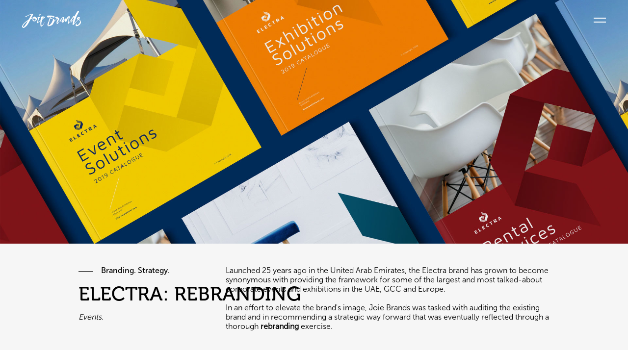

--- FILE ---
content_type: text/html; charset=UTF-8
request_url: https://www.joiebrands.com/projects/electra
body_size: 4083
content:
<!DOCTYPE html>
<html lang="en">
<head>
    <meta charset="utf-8">
    <title>Electra - Innovative Electric Vehicle for Urban Commuting</title>
    
    <meta name="description" content="Joie Brands led the rebranding effort for Electra by doing a brand audit and strategy framework to continue elevating the brand status n the events industry." />
    <meta name="keywords" content="" />
    
    <meta property="og:title" content="Electra - Innovative Electric Vehicle for Urban Commuting | Joie Brands" />
    <meta property="og:description" content="Joie Brands led the rebranding effort for Electra by doing a brand audit and strategy framework to continue elevating the brand status n the events industry." />
    <meta property="og:url" content="https://www.joiebrands.com/projects/electra" />
    <meta property="fb:app_id" content="" />

                <meta property="og:type" content="website" />
            <meta property="og:image" content="https://www.joiebrands.com/theme1/img/logo-fb-1200x630.png" />
            <meta property="og:image:width" content="1200" />
            <meta property="og:image:height" content="630" />
            <meta property="og:image:alt" content="Joie Brands" />
    
    <link rel="preload" href="https://www.joiebrands.com/theme1/fonts/MuseoSans-500.otf" as="font" type="font/otf" crossorigin>
    <link rel="preload" href="https://www.joiebrands.com/theme1/fonts/MuseoSans-700.otf" as="font" type="font/otf" crossorigin>
    <link rel="preload" href="https://www.joiebrands.com/theme1/fonts/MuseoSans-300.otf" as="font" type="font/otf" crossorigin>
    <link rel="preload" href="https://www.joiebrands.com/theme1/fonts/Museo500-Regular.otf" as="font" type="font/otf" crossorigin>

    <link rel="shortcut icon" href="https://www.joiebrands.com/theme1/img/favicon/joie-favicon2.jpg">

    <meta name="viewport" content="width=device-width, user-scalable=no" />

          <link href="https://www.joiebrands.com/theme1/css/main.wsmin.css?1666602168" rel="stylesheet" type="text/css" media="all" />
    
    
    
    
        
    
            <link href="https://www.joiebrands.com/projects/electra" rel="canonical" />
    
    <!-- Google Tag Manager -->
    <script>(function(w,d,s,l,i){w[l]=w[l]||[];w[l].push({'gtm.start':
    new Date().getTime(),event:'gtm.js'});var f=d.getElementsByTagName(s)[0],
    j=d.createElement(s),dl=l!='dataLayer'?'&l='+l:'';j.async=true;j.src=
    'https://www.googletagmanager.com/gtm.js?id='+i+dl;f.parentNode.insertBefore(j,f);
    })(window,document,'script','dataLayer','GTM-P83ZJ5J');</script>
    <!-- End Google Tag Manager -->

</head>

<body class=" ">

    <!-- Google Tag Manager (noscript) -->
    <noscript><iframe src="https://www.googletagmanager.com/ns.html?id=GTM-P83ZJ5J"
    height="0" width="0" style="display:none;visibility:hidden"></iframe></noscript>
    <!-- End Google Tag Manager (noscript) -->

    
    <script>
        var module_url = 'https://www.joiebrands.com/admin/';
        var baseUrl = 'https://www.joiebrands.com';
        var imgUrl = 'https://www.joiebrands.com/theme1/img/';
        var device = 'desktop';
        var language = 'en';
        var submitUrl = 'https://www.joiebrands.com';
    </script>

    <div class="container">
        <div class="wrapper">
            <header class=" ">
                <div class="header-content">
                    <a class="header-content__logo" href="https://www.joiebrands.com">
                                                    <img src="https://www.joiebrands.com/theme1/img/logo.svg" width="120" height="44" alt="Joie Brands" />
                                            </a>
                                            <div class="menu-toggle-wrapper ">
                            <a class="menu-toggle"></a>
                        </div>
                                    </div>
            </header>
            <div class="menu ">
                <div class="menu__content">
                    <div class="menu__items">
                        <ul>
                                                            <li >
                                    <a class="hvr-underline-from-left-partial  " href="https://www.joiebrands.com/about">About</a>
                                </li>
                                                            <li >
                                    <a class="hvr-underline-from-left-partial  " href="https://www.joiebrands.com/journal">Journal</a>
                                </li>
                                                            <li >
                                    <a class="hvr-underline-from-left-partial  " href="https://www.joiebrands.com/projects">Projects</a>
                                </li>
                                                            <li >
                                    <a class="hvr-underline-from-left-partial  " href="https://www.joiebrands.com/humanising-brands">Humanising Brands<sup>TM</sup></a>
                                </li>
                                                            <li >
                                    <a class="hvr-underline-from-left-partial  " href="https://www.joiebrands.com/digital">Digital</a>
                                </li>
                                                            <li >
                                    <a class="hvr-underline-from-left-partial  " href="https://www.joiebrands.com/contact">Contact</a>
                                </li>
                                                    </ul>
                    </div>
                    <div class="menu__bottom">
                        <div class="additional-menu">
                            <div class="additional-menu__col additional-menu__connect">
                                <ul>
                                   <!--  <li>
                                        <a class="hvr-underline-from-left-partial" href="tel:+97144560220">
                                            +971 4 456 0220                                        </a>
                                    </li> -->
                                    <li>
                                        <a class="hvr-underline-from-left-partial" href="mailto:hello@joiebrands.com">
                                            hello@joiebrands.com                                        </a>
                                    </li>
                                </ul>
                            </div>
                            <div class="additional-menu__col additional-menu__social">
                                <ul>
                                                                            <li >
                                            <a class="hvr-underline-from-left-partial" href="https://www.linkedin.com/company/joie-design" target="_blank">LinkedIn</a>
                                        </li>
                                                                            <li >
                                            <a class="hvr-underline-from-left-partial" href="https://www.instagram.com/joiebrands/" target="_blank">Instagram</a>
                                        </li>
                                                                            <li >
                                            <a class="hvr-underline-from-left-partial" href="https://www.facebook.com/JoieBrands" target="_blank">Facebook</a>
                                        </li>
                                                                    </ul>
                            </div>
                        </div>
                        <div class="menu__intro">
                            <div class="menu__intro__title">Be More Human</div>
                            <div class="menu__intro__desc">
                                Sounds straight forward, right? Well, it is. Take a moment every day to think of the joys life brings — remain humble and show gratitude. Life is a concoction of emotions and feelings. Embrace them. Embrace those you love. Accept yourself for who you are. And most importantly, keep the "joie de vivre" alive within you.                            </div>
                        </div>
                    </div>
                </div>
            </div><div class="content">
  	<div class="project-page">

  		<div class="project-banner">
        <div class="project-banner__image elWithHeaderPadding" data-padding-top="25" style="background-image: url(https://www.joiebrands.com/public//files/projects/images/electra/1920%20x%201080/1920xauto/JOIE_BRANDS_ELECTRA_CATALOGUE.jpg)">
                            </div>
        <div class="project-banner__text">
          <div class="project-banner__content">
            <div class="project-banner__main">
                              <div class="project-banner__tags">
                  Branding. Strategy.                </div>
                            <a href=""  >
                <h1 class="project-banner__title">
                  Electra: REBRANDING                 </h1>
              </a>
              <div class="project-banner__group">Events.</div>
            </div>
            <div class="project-banner__desc">
              Launched 25 years ago in the United Arab Emirates, the <a href="#" data-mce-href="#">Electra</a> brand has grown to become synonymous with providing the framework for some of the largest and most talked-about corporate events and exhibitions in the UAE, GCC and Europe.<br><br>In an effort to elevate the brand's image, <a href="#" data-mce-href="#">Joie Brands</a> was tasked with auditing the existing brand and in recommending a strategic way forward that was eventually reflected through a thorough <a title="Rebranding your Business" href="/rebranding-your-business" target="_blank" data-mce-href="/rebranding-your-business"><strong>rebranding</strong> </a>exercise.            </div>
          </div>
        </div>
  		</div>

      <div class="project-main-image">
        <img srcset="https://www.joiebrands.com/public//files/projects/images/electra/1920%20x%201080/1920xauto/JOIE_BRANDS_ELECTRA_OFFICE.jpg 1920w, 
          https://www.joiebrands.com/public//files/projects/images/electra/1920%20x%201080/1366xauto/JOIE_BRANDS_ELECTRA_OFFICE.jpg 1366w, 
          https://www.joiebrands.com/public//files/projects/images/electra/1920%20x%201080/768xauto/JOIE_BRANDS_ELECTRA_OFFICE.jpg 768w, 
          https://www.joiebrands.com/public//files/projects/images/electra/1920%20x%201080/540xauto/JOIE_BRANDS_ELECTRA_OFFICE.jpg 540w, 
          https://www.joiebrands.com/public//files/projects/images/electra/1920%20x%201080/480xauto/JOIE_BRANDS_ELECTRA_OFFICE.jpg 480w, 
          https://www.joiebrands.com/public//files/projects/images/electra/1920%20x%201080/320xauto/JOIE_BRANDS_ELECTRA_OFFICE.jpg 320w"
          sizes="(max-width: 320px) 320px, (max-width: 480px) 480px, (max-width: 540px) 540px, (max-width: 768px) 768px, (max-width: 1366px) 1366px, 1920px"
          src="/files/projects/images/electra/1920%20x%201080/JOIE_BRANDS_ELECTRA_OFFICE.jpg" width="1920" alt="JOIE BRANDS ELECTRA OFFICE"  />
      </div>

              <div class="project-strategy">
          <img src="https://www.joiebrands.com/public//files/projects/images/electra/970%20x%20615/autoxauto/JOIE_BRANDS_ELECTRA_PROCESS.jpg" alt="JOIE_BRANDS_ELECTRA_PROCESS"   class="project-strategy__image revealFromUp" data-multiple="" />                      <div class="project-strategy__text revealFromDown">
              <h3 class="project-strategy__title">The human insight</h3>
              <div class="project-strategy__desc">The Electra brand, although around for more than two decades, continued to face the challenge of being perceived as an "events management agency" due to a disjointed brand architecture and misleading nomenclature.<br><br>To alleviate this confusion, our team devised a new naming structure <br> and repositioned the brand as a one-stop solutions provider with a team <br> of well-orchestrated project managers and workers.<br><br>The visual identity is a representation of this internal harmony and a fresh <br> take on Electra's diverse solutions.</div>
            </div>
                  </div>
      
              <div class="project-gallery">
                      <div class="project-gallery__image revealFromDown" data-view-factor="0.2">
              <img src="/files/projects/images/electra/970%20x%20615/JOIE_BRANDS_ELECTRA_POSITIONING.jpg" alt="JOIE_BRANDS_ELECTRA_POSITIONING"  data-multiple="1">
            </div>
                      <div class="project-gallery__image revealFromDown" data-view-factor="0.2">
              <img src="/files/projects/images/electra/1920%20x%201080/JOIE_BRANDS_ELECTRA_AD.jpg" alt="JOIE_BRANDS_ELECTRA_AD"  data-multiple="1">
            </div>
                  </div>
      
              <div class="project-special-quote">
          <span class="revealFromUp"><span class="revealFromUp sr-inited" data-sr-id="2" style="; visibility: visible;  -webkit-transform: translateY(0); opacity: 1;transform: translateY(0); opacity: 1;-webkit-transition: -webkit-transform 0.5s ease-out 0s, opacity 0.5s ease-out 0s; transition: transform 0.5s ease-out 0s, opacity 0.5s ease-out 0s; ">"Impressive events need an impressive look."</span></span>
        </div>
      
              <div class="project-gallery project-gallery--second">
                      <div class="project-gallery__image revealFromDown" data-view-factor="0.2">
              <img src="/files/projects/images/electra/1920%20x%201080/JOIE_BRANDS_ELECTRA_CATALOGUE.jpg" alt="JOIE_BRANDS_ELECTRA_CATALOGUE"  data-multiple="1">
            </div>
                      <div class="project-gallery__image revealFromDown" data-view-factor="0.2">
              <img src="/files/projects/images/electra/1920%20x%201080/JOIE_BRANDS_ELECTRA_CATALOGUE_04.jpg" alt="JOIE_BRANDS_ELECTRA_CATALOGUE_04"  data-multiple="1">
            </div>
                      <div class="project-gallery__image revealFromDown" data-view-factor="0.2">
              <img src="/files/projects/images/electra/1920%20x%201080/JOIE_BRANDS_ELECTRA_CATALOGUE_05.jpg" alt="JOIE_BRANDS_ELECTRA_CATALOGUE_05"  data-multiple="1">
            </div>
                      <div class="project-gallery__image revealFromDown" data-view-factor="0.2">
              <img src="/files/projects/images/electra/1920%20x%201080/JOIE_BRANDS_ELECTRA_CATALOGUE_02.jpg" alt="JOIE_BRANDS_ELECTRA_CATALOGUE_02"  data-multiple="1">
            </div>
                      <div class="project-gallery__image revealFromDown" data-view-factor="0.2">
              <img src="/files/projects/images/electra/1920%20x%201080/JOIE_BRANDS_ELECTRA_CATALOGUE_03.jpg" alt="JOIE_BRANDS_ELECTRA_CATALOGUE_03"  data-multiple="1">
            </div>
                      <div class="project-gallery__image revealFromDown" data-view-factor="0.2">
              <img src="/files/projects/images/electra/1920%20x%201080/JOIE_BRANDS_ELECTRA_PICKUP.jpg" alt="JOIE_BRANDS_ELECTRA_PICKUP"  data-multiple="1">
            </div>
                  </div>
      
              <div class="related-projects">
            <a href="https://www.joiebrands.com/projects" class="related-projects__all-link revealFromUp">
              Explore More Projects            </a>
            <div class="related-projects__list">
                                    <a href="https://www.joiebrands.com/projects/joycorp" class="related-projects__each revealFromDown" data-delay="0">
                      <div class="related-projects__each__image" style="background-image: url(/files/projects/joycorp/Perfect_Binding_Brochure_Mockup_R1B.jpg)"></div>
                      <div class="related-projects__each__details">
                        <div class="related-projects__each__title">JoyCorp</div>
                                                  <div class="related-projects__each__tags">
                            Rebranding.                          </div>
                                              </div>
                    </a>
                                    <a href="https://www.joiebrands.com/projects/mackencore" class="related-projects__each revealFromDown" data-delay="200">
                      <div class="related-projects__each__image" style="background-image: url(/files/projects/mackencore/MackenCore_Concept1_Mockup_Website.jpg)"></div>
                      <div class="related-projects__each__details">
                        <div class="related-projects__each__title">Mackencore</div>
                                                  <div class="related-projects__each__tags">
                            Branding.                          </div>
                                              </div>
                    </a>
                            </div>
        </div>
      
      <!-- Ready to talk Section Starts Here -->
        	<div class="section-each ready-to-talk">
		<h3 class="ready-to-talk__title revealFromDown">
							Ready to start a project?					</h3>
		<div class="explore-more-wrapper revealFromDown">
			<a href="https://www.joiebrands.com/contact">Get in touch</a>
		</div>
		<div class="ready-to-talk__left-bg revealFromLeft"></div>
		<div class="ready-to-talk__right-bg revealFromRight"></div>
	</div>      <!-- Ready to talk Section Ends Here -->

  	</div>
</div>

            


			<footer>
				<div class="footer-content">
					<div class="additional-menu">
                        <div class="additional-menu__col additional-menu__connect">
                            <ul>
                                <li>
                                    <a class="hvr-underline-from-left-partial" href="tel:+97144560220">
                                        +971 4 456 0220                                    </a>
                                </li>
                                <li>
                                    <a class="hvr-underline-from-left-partial" href="mailto:hello@joiebrands.com">
                                        hello@joiebrands.com                                    </a>
                                </li>
                            </ul>
                        </div>
                                                <div class="additional-menu__col additional-menu__social">
                            <ul>
                                                                    <li >
                                        <a class="hvr-underline-from-left-partial" href="https://www.linkedin.com/company/joie-design" target="_blank">LinkedIn</a>
                                    </li>
                                                                    <li >
                                        <a class="hvr-underline-from-left-partial" href="https://www.instagram.com/joiebrands/" target="_blank">Instagram</a>
                                    </li>
                                                                    <li >
                                        <a class="hvr-underline-from-left-partial" href="https://www.facebook.com/JoieBrands" target="_blank">Facebook</a>
                                    </li>
                                                            </ul>
                        </div>
                                            </div>
                    <div class="footer-copyright">
                        <span>
                        
                        
                        © Joie Brands
                     2026    
                        
                    </span>
                    </div>
				</div>
			</footer>
		</div>
	</div>

    <script src="/jsGenerate/siteMessages.php?20604482"></script>

		   <script src="//cdnjs.cloudflare.com/ajax/libs/jquery/1.8.2/jquery.min.js"></script>
		   <script src="https://www.joiebrands.com/theme1/js/main.wsmin.js?1660216622"></script>
		   <script src="https://www.joiebrands.com/theme1/js/site.wsmin.js?1660305380"></script>
		
    <script async src="https://cdnjs.cloudflare.com/ajax/libs/vanilla-lazyload/11.0.3/lazyload.min.js"></script> 

	    
    <script type='application/ld+json'>{"@context":"https:\/\/schema.org","@type":"BreadcrumbList","itemListElement":[{"@type":"ListItem","position":1,"name":"Projects","item":"https:\/\/www.joiebrands.com\/projects"},{"@type":"ListItem","position":2,"name":"Electra"}]}</script>
</body></html>

--- FILE ---
content_type: text/css
request_url: https://www.joiebrands.com/theme1/css/main.wsmin.css?1666602168
body_size: 26556
content:
html{font-family:sans-serif;-ms-text-size-adjust:100%;-webkit-text-size-adjust:100%}body{margin:0}article,aside,details,figcaption,figure,footer,header,hgroup,main,nav,section,summary{display:block}audio,canvas,progress,video{display:inline-block;vertical-align:baseline}audio:not([controls]){display:none;height:0}[hidden],template{display:none}a{background:0 0}a:active,a:hover{outline:0}abbr[title]{border-bottom:1px dotted}b,strong{font-weight:700}dfn{font-style:italic}h1{font-size:2em;margin:.67em 0}mark{background:#ff0;color:#000}small{font-size:80%}sub,sup{font-size:75%;line-height:0;position:relative;vertical-align:baseline}sup{top:-.5em}sub{bottom:-.25em}img{border:0}svg:not(:root){overflow:hidden}figure{margin:1em 40px}hr{-moz-box-sizing:content-box;box-sizing:content-box;height:0}pre{overflow:auto}code,kbd,pre,samp{font-family:monospace,monospace;font-size:1em}button,input,optgroup,select,textarea{color:inherit;font:inherit;margin:0}button{overflow:visible}button,select{text-transform:none}button,html input[type=button],input[type=reset],input[type=submit]{-webkit-appearance:button;cursor:pointer}button[disabled],html input[disabled]{cursor:default}button::-moz-focus-inner,input::-moz-focus-inner{border:0;padding:0}input{line-height:normal}input[type=checkbox],input[type=radio]{box-sizing:border-box;padding:0}input[type=number]::-webkit-inner-spin-button,input[type=number]::-webkit-outer-spin-button{height:auto}input[type=search]{-webkit-appearance:textfield;-moz-box-sizing:content-box;-webkit-box-sizing:content-box;box-sizing:content-box}input[type=search]::-webkit-search-cancel-button,input[type=search]::-webkit-search-decoration{-webkit-appearance:none}fieldset{border:1px solid silver;margin:0 2px;padding:.35em .625em .75em}legend{border:0;padding:0}textarea{overflow:auto}optgroup{font-weight:700}table{border-collapse:collapse;border-spacing:0}td,th{padding:0}@font-face{font-family:'MuseoSans-300';src:url(../fonts/MuseoSans-300.eot?#iefix) format('embedded-opentype'),url(../fonts/MuseoSans-300.otf) format('opentype'),url(../fonts/MuseoSans-300.woff) format('woff'),url(../fonts/MuseoSans-300.ttf) format('truetype'),url(../fonts/MuseoSans-300.svg#MuseoSans-300) format('svg');font-weight:normal;font-style:normal;font-display:swap}@font-face{font-family:'MuseoSans-500';src:url(../fonts/MuseoSans-500.eot?#iefix) format('embedded-opentype'),url(../fonts/MuseoSans-500.otf) format('opentype'),url(../fonts/MuseoSans-500.woff) format('woff'),url(../fonts/MuseoSans-500.ttf) format('truetype'),url(../fonts/MuseoSans-500.svg#MuseoSans-500) format('svg');font-weight:normal;font-style:normal;font-display:swap}@font-face{font-family:'MuseoSans-700';src:url(../fonts/MuseoSans-700.eot?#iefix) format('embedded-opentype'),url(../fonts/MuseoSans-700.otf) format('opentype'),url(../fonts/MuseoSans-700.woff) format('woff'),url(MuseoSans-700.ttf) format('truetype'),url(../fonts/MuseoSans-700.svg#MuseoSans-700) format('svg');font-weight:normal;font-style:normal;font-display:swap}@font-face{font-family:'Museo500-Regular';src:url(../fonts/Museo500-Regular.eot?#iefix) format('embedded-opentype'),url(../fonts/Museo500-Regular.otf) format('opentype'),url(../fonts/Museo500-Regular.woff) format('woff'),url(../fonts/Museo500-Regular.ttf) format('truetype'),url(../fonts/Museo500-Regular.svg#Museo500-Regular) format('svg');font-weight:normal;font-style:normal;font-display:swap}html.ws_lb_active,html.popup_lb_active,html.login_popup_lb_active,html.menu_open{overflow:hidden}.ws_lb_active body,.popup_lb_active body,.login_popup_lb_active body,.menu_open body{overflow:hidden}.ws_lb_overlay_wrapper{width:100%;height:100vh;overflow-y:auto;display:block;position:fixed;text-align:center;top:0;left:0;right:0;bottom:0;background:rgba(0,0,0,.8);z-index:500}.ws_lb_content{margin:auto;text-align:left}html.ipadDevice{height:100%}html.ipadDevice.popup_lb_active body,html.ipadDevice.ws_lb_active body{height:100%}html.ipadDevice.ws_lb_active.productPopUpOpen body{height:auto}.fixed-bg-div{background-attachment:fixed}html.iosDevice .fixed-bg-div{background-attachment:scroll}*{box-sizing:border-box}html,body{margin:0;width:100%}a{outline:none;color:inherit;text-decoration:none}a[href^="tel:"]{cursor:auto}img{border:0}*{outline:0}body{width:100%;display:block;font-family:'MuseoSans-300';font-size:20px;color:#000;overflow-x:hidden}body>iframe{display:none}.noselect{-webkit-user-select:none;-khtml-user-select:none;-moz-user-select:none;-ms-user-select:none;user-select:none}.error-fields{color:red!important;box-shadow:0 0 2px 0 #f00;border:1px solid #f00!important}.error-fields::-webkit-input-placeholder{color:red!important}.error-fields::-moz-placeholder{color:red!important}.error-fields::-ms-placeholder{color:red!important}.error-fields::placeholder{color:red!important}.custom-select-menu.error-fields label{color:red!important}body .ui-tooltip{font-size:18px;font-family:'Merriweather',serif;border-width:0;box-shadow:0 0 5px #555}.ui-tooltip{z-index:8}input.potFields{position:absolute!important;width:0px!important;height:0px!important;padding:0px!important;border:0;margin:0 0!important}img.lazy{opacity:0}img.lazy:not(.initial){transition:opacity 1s;-webkit-transition:opacity 1s;-moz-transition:opacity 1s;-o-transition:opacity 1s}img.lazy.initial,img.lazy.loaded,img.lazy.error{opacity:1}img.revealFromUp,img.revealFromDown,img.revealFromLeft,img.revealFromRight,img.revealFromFullLeft{opacity:0}img.revealFromUp.sr-inited,img.revealFromDown.sr-inited,img.revealFromLeft.sr-inited,img.revealFromRight.sr-inited,img.revealFromFullLeft.sr-inited{opacity:1}.sr-firstScreen{opacity:0}.sr-firstScreen.sr-inited{opacity:1}.mobileDevice img.revealFromUp,.mobileDevice img.revealFromDown,.mobileDevice img.revealFromLeft,.mobileDevice img.revealFromRight,.mobileDevice img.revealFromFullLeft{opacity:1}.mobileDevice .sr-firstScreen{opacity:1}.custom-select-menu{position:relative;border:0;width:100%;font-size:20px;outline:0}.custom-select-menu>label{display:block;width:100%;border:1px solid #F6F6F6;border-bottom:0;color:#A1A1A1;padding:8px 34px 8px 20px;position:relative;background:#F6F6F6 url(../img/dropdown-arrow.svg) no-repeat right 14px top 50%;background-size:auto 10px;cursor:pointer}.custom-select-menu ul{position:absolute;top:100%;padding:0;margin:0;background:#F6F6F6;list-style:none;width:100%;z-index:2;border:1px solid #F2D058;border-top:0;max-height:250px;overflow:auto!important}.custom-select-menu ul li{padding:8px 20px;cursor:pointer;border-top:1px solid #fff;color:#A1A1A1;transition:all .3s ease-in-out;-webkit-transition:all .3s ease-in-out;-moz-transition:all .3s ease-in-out;-o-transition:all .3s ease-in-out}.custom-select-menu>label.selection-made{color:#000}.custom-select-menu>label.opened{border-color:#F2D058;background-image:url(../img/dropdown-arrow-active.svg)}.custom-select-menu ul li:hover,.custom-select-menu ul li.selected{color:#000}input[type="text"],input[type="email"],input[type="password"],textarea,select{display:block;width:100%;background:#F6F6F6;color:#000;padding:8px 20px;border:0;outline:0;font-size:20px;border:1px solid #F6F6F6}textarea{resize:vertical;min-height:145px}.customCheck{display:flex;flex-direction:row;flex-wrap:nowrap;justify-content:flex-start;align-items:center;align-content:center;font-size:20px}.customCheck span{margin-left:15px}.customCheck input[type=checkbox]{width:21px;height:21px;margin:0;padding:0;opacity:0;cursor:pointer;display:inline-block;vertical-align:middle;flex-grow:0 flex-shrink:0}.customCheck input[type=checkbox]+label{display:inline-block;vertical-align:middle;margin-left:-21px;height:21px;padding-left:21px;pointer-events:none;background-image:url(../img/checkbox.svg);background-size:100% 100%;background-repeat:no-repeat;cursor:pointer;flex-grow:0 flex-shrink:0}.customCheck input[type=checkbox]:checked+label{background-image:url(../img/checkbox-ticked.svg)}.customCheck span{display:inline;vertical-align:middle;position:relative}.customCheck input[type=checkbox].error-fields+label{box-shadow:0 0 5px #F00}.form-content__row{display:flex;flex-direction:row;align-items:flex-start;justify-content:flex-start;flex-wrap:nowrap}.form-content__col{display:inline-block;vertical-align:top;width:100%;margin-bottom:20px;flex-grow:1}.form-content__col--50{width:50%}.form-content__col--50:first-child{margin-right:20px}.form-result{display:none;text-align:center;margin:20px 0}.form-content__row-button{text-align:center;padding-top:20px}.form-content__row-button::before{content:'';display:block;width:2px;height:35px;background:#000;margin:0 auto 10px}.form-content__row-button button{display:inline-block;cursor:pointer;position:relative;text-transform:uppercase;font-family:'MuseoSans-500';padding:0 0 10px;border:0;outline:0;font-size:18px;background:none}.form-content__row-button button::after{content:'';position:absolute;bottom:0;left:0;right:0;margin:auto;height:1px;width:70%;background:#000;transition:all .3s ease-in;-webkit-transition:all .3s ease-in;-moz-transition:all .3s ease-in;-o-transition:all .3s ease-in}.form-content__row-button button:hover::after{width:0}.slick-slider{position:relative;display:block;box-sizing:border-box;-webkit-user-select:none;-moz-user-select:none;-ms-user-select:none;user-select:none;-webkit-touch-callout:none;-khtml-user-select:none;-ms-touch-action:pan-y;touch-action:pan-y;-webkit-tap-highlight-color:transparent}.slick-list{position:relative;display:block;overflow:hidden;margin:0;padding:0}.slick-list:focus{outline:none}.slick-list.dragging{cursor:pointer;cursor:hand}.slick-slider .slick-track,.slick-slider .slick-list{-webkit-transform:translate3d(0,0,0);-moz-transform:translate3d(0,0,0);-ms-transform:translate3d(0,0,0);-o-transform:translate3d(0,0,0);transform:translate3d(0,0,0)}.slick-track{position:relative;top:0;left:0;display:block;margin-left:auto;margin-right:auto}.slick-track:before,.slick-track:after{display:table;content:''}.slick-track:after{clear:both}.slick-loading .slick-track{visibility:hidden}.slick-slide{display:none;float:left;height:100%;min-height:1px}[dir='rtl'] .slick-slide{float:right}.slick-slide img{display:block}.slick-slide.slick-loading img{display:none}.slick-slide.dragging img{pointer-events:none}.slick-initialized .slick-slide{display:block}.slick-loading .slick-slide{visibility:hidden}.slick-vertical .slick-slide{display:block;height:auto;border:1px solid transparent}.slick-arrow.slick-hidden{display:none}@-webkit-keyframes hvr-buzz-out{10%{-webkit-transform:translateX(3px) rotate(2deg);transform:translateX(3px) rotate(2deg)}20%{-webkit-transform:translateX(-3px) rotate(-2deg);transform:translateX(-3px) rotate(-2deg)}30%{-webkit-transform:translateX(3px) rotate(2deg);transform:translateX(3px) rotate(2deg)}40%{-webkit-transform:translateX(-3px) rotate(-2deg);transform:translateX(-3px) rotate(-2deg)}50%{-webkit-transform:translateX(2px) rotate(1deg);transform:translateX(2px) rotate(1deg)}60%{-webkit-transform:translateX(-2px) rotate(-1deg);transform:translateX(-2px) rotate(-1deg)}70%{-webkit-transform:translateX(2px) rotate(1deg);transform:translateX(2px) rotate(1deg)}80%{-webkit-transform:translateX(-2px) rotate(-1deg);transform:translateX(-2px) rotate(-1deg)}90%{-webkit-transform:translateX(1px) rotate(0);transform:translateX(1px) rotate(0)}100%{-webkit-transform:translateX(-1px) rotate(0);transform:translateX(-1px) rotate(0)}}@keyframes hvr-buzz-out{10%{-webkit-transform:translateX(3px) rotate(2deg);transform:translateX(3px) rotate(2deg)}20%{-webkit-transform:translateX(-3px) rotate(-2deg);transform:translateX(-3px) rotate(-2deg)}30%{-webkit-transform:translateX(3px) rotate(2deg);transform:translateX(3px) rotate(2deg)}40%{-webkit-transform:translateX(-3px) rotate(-2deg);transform:translateX(-3px) rotate(-2deg)}50%{-webkit-transform:translateX(2px) rotate(1deg);transform:translateX(2px) rotate(1deg)}60%{-webkit-transform:translateX(-2px) rotate(-1deg);transform:translateX(-2px) rotate(-1deg)}70%{-webkit-transform:translateX(2px) rotate(1deg);transform:translateX(2px) rotate(1deg)}80%{-webkit-transform:translateX(-2px) rotate(-1deg);transform:translateX(-2px) rotate(-1deg)}90%{-webkit-transform:translateX(1px) rotate(0);transform:translateX(1px) rotate(0)}100%{-webkit-transform:translateX(-1px) rotate(0);transform:translateX(-1px) rotate(0)}}.hvr-buzz-out{display:inline-block;vertical-align:middle;-webkit-transform:perspective(1px) translateZ(0);transform:perspective(1px) translateZ(0);box-shadow:0 0 1px rgba(0,0,0,0)}.hvr-buzz-out:hover,.hvr-buzz-out:focus,.hvr-buzz-out:active{-webkit-animation-name:hvr-buzz-out;animation-name:hvr-buzz-out;-webkit-animation-duration:0.75s;animation-duration:0.75s;-webkit-animation-timing-function:linear;animation-timing-function:linear;-webkit-animation-iteration-count:1;animation-iteration-count:1}.hvr-underline-from-center{display:inline-block;vertical-align:middle;-webkit-transform:perspective(1px) translateZ(0);transform:perspective(1px) translateZ(0);box-shadow:0 0 1px rgba(0,0,0,0);position:relative;overflow:hidden}.hvr-underline-from-center:before{content:"";position:absolute;z-index:-1;left:51%;right:51%;bottom:0;background:#fff;height:1px;-webkit-transition-property:left,right;transition-property:left,right;-webkit-transition-duration:0.3s;transition-duration:0.3s;-webkit-transition-timing-function:ease-out;transition-timing-function:ease-out}.hvr-underline-from-center:hover:before,.hvr-underline-from-center:focus:before,.hvr-underline-from-center:active:before{left:0;right:0}.hvr-underline-from-left-partial{display:inline-block;vertical-align:middle;-webkit-transform:perspective(1px) translateZ(0);transform:perspective(1px) translateZ(0);box-shadow:0 0 1px rgba(0,0,0,0);position:relative;overflow:hidden}.hvr-underline-from-left-partial:before{content:"";position:absolute;z-index:-1;left:0;bottom:0;background:#fff;height:1px;width:0;-webkit-transition-property:width;transition-property:width;-webkit-transition-duration:0.3s;transition-duration:0.3s;-webkit-transition-timing-function:ease-out;transition-timing-function:ease-out}.hvr-underline-from-left-partial:hover:before,.hvr-underline-from-left-partial:focus:before,.hvr-underline-from-left-partial:active:before,.hvr-underline-from-left-partial.active:before{width:80%}.hvr-grow-shadow{display:inline-block;vertical-align:middle;-webkit-transform:perspective(1px) translateZ(0);transform:perspective(1px) translateZ(0);box-shadow:0 0 1px rgba(0,0,0,0);transition:all 0.5s ease-out 0s!important;-webkit-transition:all 0.5s ease-out 0s!important;-moz-transition:all 0.5s ease-out 0s!important;-o-transition:all 0.5s ease-out 0s!important}.hvr-grow-shadow:hover,.hvr-grow-shadow:focus,.hvr-grow-shadow:active{box-shadow:0 10px 10px -10px rgba(0,0,0,.5);-webkit-transform:scale(1.1)!important;transform:scale(1.1)!important}@-webkit-keyframes bounce{0%,20%,50%,80%,100%{-webkit-transform:translateY(0);transform:translateY(0)}40%{-webkit-transform:translateY(-14px);transform:translateY(-14px)}60%{-webkit-transform:translateY(-7px);transform:translateY(-7px)}}@keyframes bounce{0%,20%,50%,80%,100%{-moz-transform:translateY(0);-ms-transform:translateY(0);-webkit-transform:translateY(0);transform:translateY(0)}40%{-moz-transform:translateY(-14px);-ms-transform:translateY(-14px);-webkit-transform:translateY(-14px);transform:translateY(-14px)}60%{-moz-transform:translateY(-7px);-ms-transform:translateY(-7px);-webkit-transform:translateY(-7px);transform:translateY(-7px)}}@-webkit-keyframes bounce{0%,5%,12.5%,20%,25%{-webkit-transform:translateY(0);transform:translateY(0)}10%{-webkit-transform:translateY(-14px);transform:translateY(-14px)}15%{-webkit-transform:translateY(-7px);transform:translateY(-7px)}100%{-webkit-transform:translateY(0);transform:translateY(0)}}@keyframes bounce{0%,5%,12.5%,20%,25%{-moz-transform:translateY(0);-ms-transform:translateY(0);-webkit-transform:translateY(0);transform:translateY(0)}10%{-moz-transform:translateY(-14px);-ms-transform:translateY(-14px);-webkit-transform:translateY(-14px);transform:translateY(-14px)}15%{-moz-transform:translateY(-7px);-ms-transform:translateY(-7px);-webkit-transform:translateY(-7px);transform:translateY(-7px)}100%{-moz-transform:translateY(0);-ms-transform:translateY(0);-webkit-transform:translateY(0);transform:translateY(0)}}.bounce{-webkit-animation:bounce 8s infinite;animation:bounce 8s infinite;-webkit-animation-delay:bounce 2s;animation-delay:2s}h1{font-family:'Museo500-Regular';font-weight:normal;font-size:44px;text-transform:uppercase}h2{font-family:'Museo500-Regular';font-weight:normal;font-size:40px;text-transform:uppercase}h3{font-family:'Museo500-Regular';font-weight:normal;font-size:28px;text-transform:uppercase}h4{font-family:'Museo500-Regular';font-weight:normal;font-size:26px;text-transform:uppercase}h5{font-family:'Museo500-Regular';font-weight:normal;font-size:24px;text-transform:uppercase}h6{font-family:'Museo500-Regular';font-weight:normal;font-size:22px;text-transform:uppercase}sup{font-size:20%;top:-3.5em}.section-each__intro{padding:50px 30px;text-align:center}.section-each__title{color:#FF7879;padding-bottom:15px;margin:0 0 15px;position:relative}.section-each__title--mb-0{margin:0 0}.section-each__title::after{content:'';position:absolute;bottom:0;left:0;right:0;margin:auto;height:1px;width:3%;min-width:30px;background:#000}.section-each__desc{display:block;width:100%;max-width:400px;margin:0 auto}.section-each__desc--full-width{max-width:none!important}.explore-more-wrapper{text-align:center;margin:40px auto}.explore-more-wrapper::before{content:'';display:block;width:2px;height:35px;background:#000;margin:0 auto 10px}.explore-more-wrapper a{display:inline-block;cursor:pointer;position:relative;text-transform:uppercase;font-family:'MuseoSans-500';padding-bottom:10px}.explore-more-wrapper a::after{content:'';position:absolute;bottom:0;left:0;right:0;margin:auto;height:1px;width:70%;background:#000;transition:all .3s ease-in;-webkit-transition:all .3s ease-in;-moz-transition:all .3s ease-in;-o-transition:all .3s ease-in}.explore-more-wrapper a:hover::after{width:0}header{position:fixed;top:0;left:0;width:100%;background:rgba(255,120,122,0);z-index:101;transition:all .3s ease-in;-webkit-transition:all .3s ease-in;-moz-transition:all .3s ease-in;-o-transition:all .3s ease-in}.header-content{display:flex;flex-direction:row;flex-wrap:nowrap;justify-content:space-between;align-items:center;align-content:center;width:100%;max-width:90%;margin:0 auto;padding:20px 30px}.header-content__logo{display:inline-block;vertical-align:middle;width:150px;margin-right:30px}.header-content__logo img{display:block;width:100%;height:auto}.menu-toggle-wrapper{display:inline-block;vertical-align:middle;padding:10px 0}.menu-toggle{position:relative;display:inline-block;vertical-align:middle;width:35px;height:14px;pointer-events:auto;cursor:pointer}.menu-toggle::before,.menu-toggle::after{content:'';position:absolute;left:0;right:0;width:100%;height:2px;background:#fff;transition:all .3s ease-in;-webkit-transition:all .3s ease-in;-moz-transition:all .3s ease-in;-o-transition:all .3s ease-in}.menu-toggle::before{top:0}.menu-toggle::after{bottom:0}.menu-toggle.active::before{top:50%;margin-top:-1px;transform:rotate(45deg)}.menu-toggle.active::after{bottom:50%;margin-top:-1px;transform:rotate(-45deg)}.header-content__phone{display:flex;flex-direction:row;align-items:center;justify-content:flex-start;flex-wrap:nowrap;color:#fff;font-size:24px}.header-content__phone img{display:inline-block;vertical-align:middle;margin-right:5px;width:24px;height:auto}.header-content__phone span{display:inline-block;vertical-align:middle}.header-content__lp-menu{display:flex;flex-direction:row;align-items:center;justify-content:flex-end;flex-wrap:nowrap;margin:0 -10px}.header-content__lp-menu>*{margin:0 10px}.header-content__lp-menu .home-intro__block__link{margin-bottom:0}.header-content__whatsapp{display:inline-block;width:24px}.header-content__whatsapp img{display:block;width:100%;height:auto}.whiteHeader .header-content__logo{position:relative}.whiteHeader .header-content__logo img{transition:all .3s ease-in;-webkit-transition:all .3s ease-in;-moz-transition:all .3s ease-in;-o-transition:all .3s ease-in}.whiteHeader .header-content__logo .header-content__logo__white{position:absolute;top:0;left:0;width:100%;height:auto;opacity:0}.whiteHeader .menu-toggle::before,.whiteHeader .menu-toggle::after{background:#FF787A}.whiteHeader .menu-toggle.active::before,.whiteHeader .menu-toggle.active::after{background:#fff}header.scrolled,header.opaqueHeader{background:rgba(255,120,122,1)}header.side-menu-open{background:rgba(255,120,122,1);z-index:10001;transition:all .1s ease-in .2s;-webkit-transition:all .1s ease-in .2s;-moz-transition:all .1s ease-in .2s;-o-transition:all .1s ease-in .2s}header.scrolled.whiteHeader .header-content__logo img,header.side-menu-open.whiteHeader .header-content__logo img{opacity:0}header.scrolled.whiteHeader .header-content__logo .header-content__logo__white,header.side-menu-open.whiteHeader .header-content__logo .header-content__logo__white{opacity:1}header.scrolled .menu-toggle::before,header.scrolled .menu-toggle::after{background:#fff}.menu{position:fixed;top:0;left:0;width:100%;background:rgba(255,120,122,.95);color:#fff;height:100vh;overflow-y:auto;overflow-x:hidden;z-index:100;padding:0 0;opacity:0;pointer-events:none;transform:translateY(-100%);-webkit-transform:translateY(-100%);transition:all .3s ease-in;-webkit-transition:all .3s ease-in;-moz-transition:all .3s ease-in;-o-transition:all .3s ease-in}.menu.menu--opened{opacity:1;pointer-events:auto;transform:translateY(0);-webkit-transform:translateY(0)}.menu__content{display:flex;flex-direction:column;align-items:center;justify-content:flex-start;padding:60px 40px 30px;flex-wrap:nowrap;min-height:100vh;max-width:90%;margin:0 auto;position:relative}.menu__items{display:flex;flex-direction:column;align-items:center;justify-content:center;flex-grow:1;text-transform:uppercase;font-family:'MuseoSans-500';font-size:36px;width:100%}.menu__items ul{display:flex;flex-direction:row;flex-wrap:wrap;justify-content:space-between;align-items:flex-start;align-content:flex-start;list-style:none;padding:0 0;width:100%;margin:30px 0}.menu__items ul li{display:inline-block;vertical-align:top;padding:15px}.menu__items ul li a{display:block;cursor:pointer}.menu__bottom{display:flex;flex-direction:row-reverse;flex-wrap:nowrap;justify-content:space-between;align-items:flex-end;align-content:flex-start;width:100%}.menu__intro{display:inline-block;vertical-align:bottom;max-width:540px;margin-right:30px;font-size:18px}.menu__intro__title{text-transform:uppercase;font-family:'MuseoSans-700';margin:0 0 10px}.additional-menu{display:flex;flex-direction:row;flex-wrap:nowrap;justify-content:flex-end;align-items:flex-end;align-content:flex-start;font-size:18px}.additional-menu__col{display:inline-block;vertical-align:top;margin-right:40px}.additional-menu__title{text-transform:uppercase;font-family:'MuseoSans-700';margin:0 0 10px}.additional-menu__col ul{list-style:none;margin:0 0;padding:0 0 12px;position:relative;font-family:'MuseoSans-500'}.additional-menu__col ul::after{content:'';position:absolute;bottom:0;left:0;width:30px;height:2px;background:#fff;opacity:.8}footer{background:#FF787A;color:#fff}.footer-content{display:flex;flex-direction:row-reverse;flex-wrap:nowrap;justify-content:space-between;align-items:flex-start;align-content:flex-start;width:100%;max-width:90%;padding:40px 30px;margin:0 auto}.footer-copyright{font-size:16px;align-self:flex-end}.footer-copyright span{vertical-align:top}.footer-copyright a{vertical-align:top}.footer-download-section{display:block;background:#FF787A;color:#FFF;text-align:center;padding:0 30px}.footer-download-section__content{display:block;width:100%;max-width:80%;margin:0 auto;padding:90px 0;border-bottom:1px solid #fff}.footer-download-section__title{text-transform:uppercase;font-size:30px;margin:0 0 40px}.form-content__col--footer-33{display:inline-block;vertical-align:top;width:33.33%;flex-grow:1;margin-right:35px;margin-bottom:30px}.form-content__col--footer-33:last-child{margin-right:0}.form-content__col--footer-checkbox{justify-content:center;margin-bottom:35px}.footer-download-section__form input[type="text"],.footer-download-section__form input[type="email"]{background:none;color:#fff;border:0;border-bottom:1px solid #fff;font-family:'MuseoSans-300';text-align:center}.footer-download-section__form ::-webkit-input-placeholder{opacity:0.8!important}.footer-download-section__form ::-moz-placeholder{opacity:0.8!important}.footer-download-section__form ::-ms-placeholder{opacity:0.8!important}.footer-download-section__form ::placeholder{opacity:0.8!important}.footer-download-section__form input[type=text]::-webkit-input-placeholder,.footer-download-section__form input[type=email]::-webkit-input-placeholder{color:#fff}.footer-download-section__form input[type=text]::-moz-placeholder,.footer-download-section__form input[type=email]::-moz-placeholder{color:#fff}.footer-download-section__form input[type=text]::-ms-placeholder,.footer-download-section__form input[type=email]::-ms-placeholder{color:#fff}.footer-download-section__form input[type=text]::placeholder,.footer-download-section__form input[type=email]::placeholder{color:#fff}.footer-download-section__form input[type=text]:-webkit-autofill,.footer-download-section__form input[type=email]:-webkit-autofill{-webkit-text-fill-color:#fff;-webkit-box-shadow:0 0 0 100px #FF787A inset}.footer-download-section__form input[type="text"].error-fields,.footer-download-section__form input[type="email"].error-fields{color:#fff!important;box-shadow:0 2px 3px -2px #f00;border:0!important;border-bottom:1px solid #f00!important}.footer-download-section__form .error-fields::-webkit-input-placeholder{color:#fff!important}.footer-download-section__form .error-fields::-moz-placeholder{color:#fff!important}.footer-download-section__form .error-fields::-ms-placeholder{color:#fff!important}.footer-download-section__form .error-fields::placeholder{color:#fff!important}.footer-download-section__form .customCheck{font-family:'MuseoSans-300'}.footer-download-section__form .form-content__row-button::before{background:#fff}.footer-download-section__form .form-content__row-button button::after{background:#fff}.popup-download-section{position:fixed;top:0;left:0;z-index:102;width:100%;height:100%;overflow:auto;display:flex;flex-direction:column;align-items:center;justify-content:center;opacity:0;pointer-events:none;transition:all .3s ease-in;-webkit-transition:all .3s ease-in;-moz-transition:all .3s ease-in;-o-transition:all .3s ease-in}.popup-download-section.active{opacity:1;pointer-events:auto}.popup-download-section__bg{position:fixed;top:0;left:0;width:100%;height:100%;background:rgba(0,0,0,.5)}.popup-download-section__close{position:absolute;top:15px;right:15px;width:20px;height:auto;cursor:pointer}.popup-download-section__content{position:relative;z-index:2;display:block;background:#FF787A;color:#FFF;width:90%;max-width:600px;margin:0 auto;text-align:center;padding:40px}.popup-download-section__title{font-family:'Museo500-Regular';font-size:20px;margin:0 0 30px}.popup-download-section__content .form-content{max-width:360px;margin:0 auto}.home-banner{position:relative;min-height:100vh;display:flex;flex-direction:column;justify-content:center;align-items:flex-start;padding:100px 0 120px;background:#A790C4;color:#fff;text-transform:uppercase;overflow:hidden}.home-banner::before{content:'';position:absolute;top:0;left:0;height:70%;background:#9D88B8;width:100%}.home-banner__content{display:flex;flex-direction:row;flex-wrap:nowrap;justify-content:flex-start;align-items:center;max-width:90%;width:100%;padding:0 30px;margin:0 auto;position:relative;z-index:2}.home-banner__text{display:inline-block;vertical-align:middle;padding-right:40px;width:50%}.home-banner__text h1{font-family:'MuseoSans-300';max-width:640px;font-size:50px;margin:0 0;font-weight:normal}.home-banner__text h1 span,.home-banner__text h1 strong{color:#F2D058;font-size:69px;display:block;font-weight:normal;font-family:'Museo500-Regular';letter-spacing:3px}.home-banner__image{display:inline-block;vertical-align:middle;margin:0 0;width:35%;min-width:150px}.home-banner__image>div{position:relative;width:100%;padding-bottom:125.0666%}.home-banner__image img{position:absolute;top:0;left:0;display:block;width:100%;height:auto}.home-banner__scroll{position:absolute;bottom:40px;left:0;right:0;margin:auto;width:160px;text-align:center;cursor:pointer;z-index:2;font-size:18px;font-family:'MuseoSans-500'}.home-banner__scroll::before{content:'';display:block;width:2px;height:35px;background:#fff;margin:0 auto 15px}.home-banner__project,.ui-sortable .home-banner__project[data-wse="groups"]{position:absolute;bottom:0;right:0;width:330px;height:210px;background-image:url(../img/home-banner-project-bg.svg);background-size:100% 100%;background-repeat:no-repeat;font-family:'MuseoSans-500';font-size:18px;text-align:center;z-index:9;display:flex;flex-direction:column;flex-wrap:nowrap;justify-content:center;align-items:center;padding:20px 40px 20px 20px}.home-banner__project__name{display:block;padding-bottom:10px;margin-bottom:10px;position:relative}.home-banner__project__name::after{content:'';position:absolute;bottom:0;left:0;right:0;margin:auto;height:1px;width:30px;background:#fff}.home-banner-outer{position:relative;min-height:100vh}.home-banner-slider .slick-slide{display:flex!important}.home-banner-slider .hotels-banner__bg img{width:100%;height:100%;object-fit:cover;object-position:center}.left-arrow{position:absolute;left:10px;top:50%;transform:translateY(-50%);cursor:pointer}.left-arrow img{transform:rotate(180deg)}.right-arrow{position:absolute;right:10px;top:50%;transform:translateY(-50%);cursor:pointer}.slider_content_up_anim,.slider_content_left_anim{opacity:0}.slick-active .slider_content_up_anim{animation-name:fadeInUpAnim;animation-duration:1s;opacity:1}.slick-active .slider_content_left_anim{animation-name:fadeInLeftAnim;animation-duration:1s;opacity:1}@-webkit-keyframes fadeInUpAnim{0%{opacity:0;-webkit-transform:translateY(100px);transform:translateY(100px)}100%{opacity:1;-webkit-transform:none;transform:none}}@keyframes fadeInUpAnim{0%{opacity:0;-webkit-transform:translateY(100px);transform:translateY(100px)}100%{opacity:1;-webkit-transform:none;transform:none}}@-webkit-keyframes fadeInLeftAnim{0%{opacity:0;-webkit-transform:translateX(100px);transform:translateX(100px)}100%{opacity:1;-webkit-transform:none;transform:none}}@keyframes fadeInLeftAnim{0%{opacity:0;-webkit-transform:translateX(100px);transform:translateX(100px)}100%{opacity:1;-webkit-transform:none;transform:none}}.fadeInUpAnim{-webkit-animation-name:fadeInUpAnim;animation-name:fadeInUpAnim}.home-intro{display:flex;flex-direction:row;flex-wrap:nowrap;justify-content:flex-start;align-items:stretch;width:100%}.home-intro__block{display:inline-block;vertical-align:top;width:50%;flex-shrink:0;flex-grow:0;padding:80px 0;background:#FF7879;color:#fff;overflow:hidden;position:relative}.home-intro__block__image{position:absolute;z-index:1;bottom:0;right:0;width:30%;padding-bottom:23.53%}.home-intro__block__image__bg{position:absolute;top:0;left:0;width:100%;height:100%;background-size:100% auto;background-repeat:no-repeat;background-position:top left}.home-intro__block__content{display:block;width:100%;max-width:80%;padding:0 30px;margin:0 auto;position:relative;z-index:2}.home-intro__block__title{margin:0 0 22px}.home-intro__block__title span,.home-intro__block__title strong{display:block;font-family:'MuseoSans-700';font-size:20px;font-weight:normal}.home-intro__block__desc{max-width:580px;width:100%;margin:0 0 40px}.home-intro__block__link{display:inline-block;text-transform:uppercase;cursor:pointer;position:relative;font-family:'MuseoSans-500';margin-bottom:5px}.home-intro__block__link::after{content:'';position:absolute;bottom:-5px;left:0;width:70%;height:1px;background:#fff;transition:all .3s ease-in;-webkit-transition:all .3s ease-in;-moz-transition:all .3s ease-in;-o-transition:all .3s ease-in}.home-intro__block__link:hover::after{width:100%}.home-intro__block--second{color:#000;background:#F6F6F6}.home-intro__block--second .home-intro__block__title{color:#FF787A}.home-intro__block--second .home-intro__block__title span,.home-intro__block--second .home-intro__block__title strong{color:#000}.home-intro__block--second .home-intro__block__link::after{background:#000}.home-intro__block--yellow-bg{color:#000;background:#F2D058}.home-intro__block--yellow-bg .home-intro__block__title{color:#FF787A}.home-intro__block--yellow-bg .home-intro__block__title span,.home-intro__block--yellow-bg .home-intro__block__title strong{color:#000}.home-intro__block--yellow-bg .home-intro__block__link::after{background:#000}.featured-projects__list{display:flex;flex-direction:row;flex-wrap:wrap;justify-content:flex-start;align-items:stretch;width:100%}.featured-projects__each{position:relative;width:50%;flex-grow:0;text-align:center;overflow:hidden}.featured-projects__each_image{position:relative;top:0;left:0;width:100%;padding-bottom:56%;min-height:300px;z-index:1;background-size:cover;background-position:center center;background-repeat:no-repeat}.featured-projects__each_details{position:absolute;top:0;left:0;z-index:2;width:100%;height:100%;display:flex;flex-direction:column;justify-content:center;align-items:center;padding:40px 30px;background:rgba(255,255,255,.8);opacity:0;transform:translateY(50%);-webkit-transform:translateY(50%);transition:all .3s ease-in;-webkit-transition:all .3s ease-in;-moz-transition:all .3s ease-in;-o-transition:all .3s ease-in}.featured-projects__each:hover .featured-projects__each_details{opacity:1;transform:translateY(0);-webkit-transform:translateY(0)}.featured-project__each__title{text-transform:uppercase;font-family:'MuseoSans-500';position:relative;padding-bottom:11px;margin-bottom:10px}.featured-project__each__title::after{content:'';position:absolute;bottom:0;left:0;right:0;margin:auto;height:1px;width:30px;background:#000}.featured-project__each__tags{font-style:italic}.our-services__list{display:flex;flex-direction:row;flex-wrap:wrap;justify-content:center;align-items:flex-start;width:100%;max-width:90%;padding:0 5px;margin:0 auto}.our-services__each{display:inline-block;vertical-align:top;width:33.33%;padding:0 25px;text-align:center;margin-bottom:40px}.our-services__each__icon{display:block;width:100%;text-align:center;margin:0 0 45px}.our-services__each__icon img{display:block;height:170px;margin:0 auto;max-width:100%}.our-services__each__title{font-family:'Museo500-Regular';font-size:40px;text-transform:uppercase;color:#FF787A;max-width:285px;margin:0 auto 15px}.our-services__each__desc{font-size:18px;max-width:500px;margin:0 auto}.featured-articles__list{display:flex;flex-direction:row;flex-wrap:wrap;justify-content:center;align-items:flex-start;width:100%;max-width:90%;padding:0 20px;margin:0 auto}.featured-articles__each{display:inline-block;vertical-align:top;width:25%;padding:0 10px;margin-bottom:20px}.featured-articles__each a{display:block;width:100%;cursor:pointer}.featured-articles__each__image{display:block;width:100%;margin:0 0 10px}.featured-articles__each__image img{display:block;width:100%}.featured-articles__each__title{text-transform:uppercase;color:#000;transition:all .3s ease-in-out;-webkit-transition:all .3s ease-in-out;-moz-transition:all .3s ease-in-out;-o-transition:all .3s ease-in-out}.featured-articles__each a:hover .featured-articles__each__title{color:#FF787A}.our-clients{display:block;width:95%;max-width:820px;margin:50px auto 90px;background-image:url([data-uri]);background-size:100% 100%;background-repeat:no-repeat;padding:90px 75px}.our-clients__list{display:flex;flex-direction:row;flex-wrap:wrap;justify-content:center;align-items:center}.our-clients__each{display:inline-block;vertical-align:middle;width:25%;flex-grow:0;flex-shrink:0;padding:0 20px 40px;text-align:center}.our-clients__each img{display:inline-block;width:auto;height:auto;max-width:100%}.ready-to-talk{padding:120px 30px 160px;position:relative;text-align:center;overflow:hidden}.ready-to-talk>*{position:relative;z-index:2}.ready-to-talk__left-bg{position:absolute;z-index:1;top:0;left:0;width:312px;height:100%;background-image:url([data-uri]);background-size:100% auto;background-position:left center;background-repeat:no-repeat}.ready-to-talk__right-bg{position:absolute;z-index:1;top:0;right:0;width:350px;height:100%;background-image:url([data-uri]);background-size:100% auto;background-position:right center;background-repeat:no-repeat}.ready-to-talk__title{color:#FF787A;margin:0 0 -25px}.about-banner{display:flex;flex-direction:column;align-items:flex-start;justify-content:flex-start;flex-wrap:nowrap;min-height:100vh}.about-banner__image{display:block;width:100%;background-size:cover;background-position:center center;background-repeat:no-repeat;flex-grow:1}.about-banner__image img{display:none;width:100%;height:auto}.about-banner__text{display:block;width:100%;background:#F2D058;color:#fff;padding:45px 0}.about-banner__content{display:flex;flex-direction:row;flex-wrap:nowrap;justify-content:center;align-items:flex-start;width:100%;max-width:90%;padding:0 30px;margin:0 auto}.about-banner__title{display:inline-block;vertical-align:top;max-width:500px;flex-shrink:0;margin-right:90px;margin-top:0;margin-bottom:0}.about-banner__title span{display:block;font-family:'MuseoSans-700';font-size:20px}.about-banner__desc{display:inline-block;vertical-align:top;max-width:800px;flex-grow:1}.our-story__intro{display:flex;flex-direction:row;flex-wrap:nowrap;justify-content:flex-start;align-items:stretch;width:100%}.our-story__intro__image{display:inline-block;vertical-align:top;width:50%;background-size:cover;background-position:100% 75%;background-repeat:no-repeat}.our-story__intro__image img{display:none}.our-story__intro__text{display:inline-block;vertical-align:top;width:50%;background:#F6F6F6;padding:100px 30px}.our-story__intro__text>div{display:block;max-width:85%;margin:0 auto}.our-story__intro__title{display:block;width:100%;max-width:350px;margin:0 0 20px}.our-story__intro__title span,.our-story__intro__title strong{color:#FF787A;font-weight:normal}.our-story__intro__desc{max-width:510px}.our-story__images{display:flex;flex-direction:row;flex-wrap:wrap;justify-content:flex-start;align-items:stretch;width:100%;max-width:90%;margin:0 auto;padding:40px 30px}.our-story__images__each{display:inline-block;vertical-align:top;width:33.33%;padding:10px}.our-story__images__each img{display:block;width:100%;height:auto}.our-method__list{display:flex;flex-direction:row;flex-wrap:wrap;justify-content:center;align-items:flex-start;width:100%;max-width:90%;padding:0 15px;margin:0 auto}.our-method__each{display:inline-block;vertical-align:top;width:20%;max-width:320px;padding:0 25px;text-align:center;margin-bottom:50px}.our-method__each__icon{display:block;width:100%;text-align:center;margin:0 0 25px}.our-method__each__icon img{display:block;height:95px;margin:0 auto;max-width:100%}.our-method__each__title{font-family:'Museo500-Regular';font-size:22px;text-transform:uppercase;color:#FF787A;margin:0 auto 15px}.our-method__each__desc{font-size:18px}.about-our-clients{padding:0 0 90px}.about-our-clients__intro{padding:50px 30px;background:#FF787A;color:#fff;text-align:center;margin:0 0 75px}.about-our-clients__title{padding-bottom:15px;margin:0 0 15px;position:relative;text-align:center}.about-our-clients__title::after{content:'';position:absolute;bottom:0;left:0;right:0;margin:auto;height:1px;width:30px;background:#fff}.about-our-clients__desc{display:block;width:100%;max-width:780px;margin:0 auto;text-align:center}.about-our-clients__featured{display:flex;flex-direction:row;flex-wrap:wrap;justify-content:center;align-items:center;max-width:1040px;margin:0 auto}.about-our-clients__featured__each{display:inline-block;vertical-align:middle;width:25%;flex-grow:0;flex-shrink:0;padding:0 40px 80px;text-align:center}.about-our-clients__featured__each img{display:inline-block;width:auto;height:auto;max-width:100%}.about-our-clients__view-all{margin:0 auto;font-size:18px}.about-out-clients__all-clients{display:block;width:95%;max-width:1200px;margin:50px auto 0;display:none;background-image:url([data-uri]);background-size:100% 100%;background-repeat:no-repeat;padding:140px 90px 100px}.about-out-clients__all-clients__list{display:flex;flex-direction:row;flex-wrap:nowrap;justify-content:flex-start;align-items:flex-start;font-size:17px}.about-out-clients__all-clients__list .col{display:inline-block;vertical-align:top;width:25%;flex-grow:0;padding:0 20px}.about-out-clients__all-clients__list h5{text-transform:uppercase;font-family:'MuseoSans-700';font-weight:bold;font-size:20px;margin:30px 0 12px}.about-out-clients__all-clients__list p{margin:0 0}.about-out-clients__all-clients__collapse{font-size:18px;margin:40px auto 0}.our-team{padding-bottom:40px}.our-team__list{display:flex;flex-direction:row;flex-wrap:wrap;justify-content:flex-start;align-items:stretch;width:100%;max-width:90%;padding:0 40px;margin:0 auto}.our-team__each{position:relative;width:25%;flex-grow:0;text-align:center;overflow:hidden}.our-team__each_image{position:relative;z-index:1;min-height:470px;padding-bottom:130%;background-size:cover;background-position:center center;background-repeat:no-repeat}.our-team__each_details{position:absolute;top:0;left:0;right:0;bottom:0;width:100%;height:100%;z-index:2;display:flex;flex-direction:column;justify-content:center;align-items:center;padding:40px;background:rgba(255,255,255,.8);transform:scale(0);-webkit-transform:scale(0);opacity:0;transition:all .3s ease-in;-webkit-transition:all .3s ease-in;-moz-transition:all .3s ease-in;-o-transition:all .3s ease-in}.our-team__each:hover .our-team__each_details{opacity:1;transform:scale(1);-webkit-transform:scale(1)}.our-team__each__name{text-transform:uppercase;font-family:'MuseoSans-500';position:relative;padding-bottom:11px;margin-bottom:10px}.our-team__each__name::after{content:'';position:absolute;bottom:0;left:0;right:0;margin:auto;height:1px;width:30px;background:#000}.our-team__each__designation{margin:0 0 25px}.our-team__each__nickname{margin:0 0 5px;font-style:italic;color:#FF787A}.our-team__each__speciality{font-style:italic}.contact{padding:125px 30px 100px;position:relative}.contact>*{position:relative;z-index:2}.contact__left-bg{content:'';position:absolute;z-index:1;top:0;left:0;width:280px;height:100%;background-image:url([data-uri]);background-size:100% auto;background-position:left center;background-repeat:no-repeat}.contact__right-bg{content:'';position:absolute;z-index:1;top:0;right:0;width:220px;height:100%;background-image:url([data-uri]);background-size:100% auto;background-position:right center;background-repeat:no-repeat}.contact__intro{text-align:center;margin:0 0 60px}.contact__small-title{font-family:'MuseoSans-700';text-transform:uppercase;font-weight:normal;font-size:20px;margin:0 0 15px}.contact__title{color:#FF7879;margin:0 0 20px}.contact__desc{display:block;width:100%;margin:0 auto}.contact__form{display:block;width:100%;max-width:768px;margin:0 auto;position:relative}.location{display:flex;flex-direction:row;flex-wrap:wrap;justify-content:flex-start;align-items:stretch;width:100%}.location__map{position:relative;width:50%;flex-grow:0}#map{position:absolute;top:0;left:0;width:100%;height:100%}.location__address{display:inline-block;vertical-align:top;width:50%;background:#F0CE58;color:#fff;padding:70px 40px;font-size:22px}.location__address>div{display:block;max-width:90%;margin:0 auto;position:relative}.location__address__title{font-family:'MuseoSans-700';text-transform:uppercase;font-weight:normal;font-size:20px;margin:0 0 10px}.location__address__contact{margin:0 0 24px}.location__address__contact span{font-family:'MuseoSans-700';display:inline;vertical-align:top}.location__address__contact a{vertical-align:top}.location__address__desc{margin:0 0 40px}.location__address__directions{display:inline-block;text-transform:uppercase;cursor:pointer;position:relative;font-family:'MuseoSans-700';font-size:18px}.location__address__directions::after{content:'';position:absolute;bottom:-5px;left:0;width:70%;height:1px;background:#fff;transition:all .3s ease-in;-webkit-transition:all .3s ease-in;-moz-transition:all .3s ease-in;-o-transition:all .3s ease-in}.location__address__directions:hover::after{width:100%}.careers-promo{display:block;width:100%;background:#fff;color:#000;padding:45px 0}.careers-promo__content{display:flex;flex-direction:row;flex-wrap:nowrap;justify-content:center;align-items:flex-start;width:100%;max-width:90%;padding:0 30px;margin:0 auto}.careers-promo__title{display:inline-block;vertical-align:top;color:#FF787A;max-width:500px;flex-shrink:0;margin-right:90px;margin-top:0;margin-bottom:0}.careers-promo__title span{display:block;font-family:'MuseoSans-500';font-size:20px;color:#000}.careers-promo__desc{display:inline-block;vertical-align:top;max-width:890px;flex-grow:1;font-size:22px}.careers-promo__desc a{color:#FF787A}.careers-promo__desc a:hover{text-decoration:underline}.simple-banner{position:relative;min-height:100vh;display:flex;flex-direction:column;justify-content:center;align-items:flex-start;padding:100px 40px 110px;color:#000}.simple-page__backgrounds{position:absolute;top:0;left:0;width:100%;height:100%;z-index:1;overflow:hidden}.simple-page__backgrounds>*{position:absolute;background-size:contain;background-position:center center;background-repeat:no-repeat}.simple-page__backgrounds__left-top{top:20%;left:-80px;width:200px;height:136px;background-image:url([data-uri])}.simple-page__backgrounds__left-bottom{bottom:15%;left:10%;width:47px;height:68px;background-image:url([data-uri])}.simple-page__backgrounds__center-top{top:30%;left:0;right:0;margin:auto;width:24px;height:24px;background-image:url([data-uri])}.simple-page__backgrounds__center-bottom{bottom:-20px;left:0;right:0;margin:auto;width:344px;height:206px;background-image:url([data-uri])}.simple-page__backgrounds__right-top{top:20%;right:0;width:120px;height:150px;background-image:url([data-uri]);background-position:right center}.simple-page__backgrounds__right-bottom{bottom:20px;right:0;width:180px;height:270px;background-image:url([data-uri]);background-position:right center}.simple-banner__content{display:flex;flex-direction:row;flex-wrap:nowrap;justify-content:space-between;align-items:center;width:90%;max-width:1460px;margin:0 auto;position:relative;z-index:2}.simple-banner__text{display:inline-block;vertical-align:middle;max-width:820px;padding-right:40px}.simple-banner__title{font-family:'Museo500-Regular';font-size:56px;margin:0 0 20px;font-weight:normal;max-width:400px;color:#FF787A}.simple-banner__desc{margin:0 0 40px}.simple-banner__image{display:inline-block;vertical-align:middle;max-width:640px;flex-grow:1;margin:0 0}.simple-banner__image img{display:block;width:100%}.simple-banner__link{display:inline-block;text-transform:uppercase;cursor:pointer;position:relative;font-size:16px;font-family:'MuseoSans-700'}.simple-banner__link::after{content:'';position:absolute;bottom:-5px;left:0;width:70%;height:1px;background:#000;transition:all .3s ease-in;-webkit-transition:all .3s ease-in;-moz-transition:all .3s ease-in;-o-transition:all .3s ease-in}.simple-banner__link:hover::after{width:100%}.blog-article-wrapper{display:block;padding:120px 0 20px}.blog-article{display:block;width:100%;max-width:90%;padding:0 30px;margin:0 auto 85px}.blog-article__top{display:flex;flex-direction:row;flex-wrap:nowrap;justify-content:space-between;align-items:flex-end;width:100%;margin-bottom:50px}.blog-article__details{display:inline-block;max-width:50%;flex-grow:1}.blog-article__tags{position:relative;font-family:'MuseoSans-500';margin-bottom:8px}.blog-article__tags::before{content:'';display:inline-block;vertical-align:middle;width:45px;height:1px;background:#000;margin-right:9px}.blog-article__title{color:#FF787A;margin:0 0}.blog-article__posted{text-align:right;color:#D1D1D1;font-family:'MuseoSans-500';padding-left:20px}.blog-article__image{display:block;width:100%;margin-bottom:45px}.blog-article__image img{display:block;width:100%}.blog-article__desc{display:block;width:100%;max-width:50%}.blog-article__desc img{max-width:100%}.blog-article__desc iframe.ytFrame{display:block;width:100%}.blog-article__desc a{color:#FF787A}.blog-article__desc a:hover{text-decoration:underline}.related-articles{display:block;width:100%;max-width:90%;padding:0 20px;margin:0 auto}.related-articles__all-link{display:inline-block;text-transform:uppercase;cursor:pointer;position:relative;font-size:18px;font-family:'MuseoSans-500';margin-bottom:25px;margin-left:10px}.related-articles__all-link::after{content:'';position:absolute;bottom:-5px;left:0;width:70%;height:1px;background:#000;transition:all .3s ease-in;-webkit-transition:all .3s ease-in;-moz-transition:all .3s ease-in;-o-transition:all .3s ease-in}.related-articles__all-link:hover::after{width:100%}.related-articles__list{display:flex;flex-direction:row;flex-wrap:wrap;justify-content:flex-start;align-items:flex-start;width:100%}.related-articles__each{display:inline-block;vertical-align:top;width:50%;padding:0 10px;margin-bottom:20px}.related-articles__each a{display:block;width:100%;cursor:pointer}.related-articles__each img{display:block;width:100%;margin:0 0 20px}.related-articles__each__title{color:#000;text-transform:uppercase;transition:all .3s ease-in-out;-webkit-transition:all .3s ease-in-out;-moz-transition:all .3s ease-in-out;-o-transition:all .3s ease-in-out}.related-articles__each a:hover .related-articles__each__title{color:#FF787A}.journal{display:block;width:100%;padding:125px 30px 25px;max-width:90%;margin:0 auto;position:relative;z-index:3;min-height:100vh}.journal__title{font-size:54px;margin:0 0 50px;color:#FF787A;padding:0 10px}.journal__list{display:flex;flex-direction:row;flex-wrap:wrap;justify-content:flex-start;align-items:flex-start;width:100%;margin-bottom:40px}.journal__article{display:inline-block;vertical-align:top;width:25%;padding:0 10px;margin-bottom:45px}.journal__article__image{display:block;width:100%;cursor:pointer;margin:0 0 25px}.journal__article__image img{display:block;width:100%}.journal__article__date{position:relative;font-family:'MuseoSans-500';font-size:18px;color:#FF787A;margin-bottom:15px}.journal__article__date::before{content:'';display:inline-block;vertical-align:middle;width:30px;height:1px;background:#000;margin-right:9px}.journal_article__title{color:#000;text-transform:uppercase;transition:all .3s ease-in-out;-webkit-transition:all .3s ease-in-out;-moz-transition:all .3s ease-in-out;-o-transition:all .3s ease-in-out}.journal_article__title:hover{color:#FF787A}.journal__nav{display:flex;flex-direction:row;flex-wrap:nowrap;justify-content:space-between;align-items:flex-start;width:100%;padding:0 10px}.journal__nav__link{display:inline-block;text-transform:uppercase;cursor:pointer;position:relative;font-size:18px;font-family:'MuseoSans-500';margin-bottom:25px}.journal__nav__link::after{content:'';position:absolute;bottom:-5px;left:0;width:70%;height:1px;background:#000;transition:all .3s ease-in;-webkit-transition:all .3s ease-in;-moz-transition:all .3s ease-in;-o-transition:all .3s ease-in}.journal__nav__link:hover::after{width:100%}.journal__list__empty{padding:40px 10px;text-align:center;width:100%}.project-banner{display:flex;flex-direction:column;align-items:flex-start;justify-content:flex-start;flex-wrap:nowrap;min-height:100vh}.project-banner__image{display:flex;flex-direction:column;justify-content:center;position:relative;align-items:center;padding:100px 20px 50px;width:100%;flex-grow:1;background-color:#A790C4;background-size:cover;background-position:center center;background-repeat:no-repeat}.project-banner__image .hotels-banner__text{position:relative;z-index:9;color:#fff}.project-banner__image img{display:block;width:auto;height:auto;min-width:150px;position:relative;z-index:2;max-height:55vh;max-width:100%}.project-banner__text{display:block;width:100%;background:#F6F6F6;color:#000;padding:45px 0}.project-banner__content{display:flex;flex-direction:row;flex-wrap:nowrap;justify-content:center;align-items:flex-start;width:100%;max-width:90%;padding:0 30px;margin:0 auto}.project-banner__main{display:inline-block;vertical-align:top;max-width:500px;flex-shrink:0;padding-right:90px}.project-banner__tags{position:relative;font-family:'MuseoSans-500';margin-bottom:14px}.project-banner__tags::before{content:'';display:inline-block;vertical-align:middle;width:30px;height:1px;background:#000;margin-right:12px}.project-banner__title{margin:0 0 14px}.project-banner__group{font-style:italic}.project-banner__desc{display:inline-block;vertical-align:top;max-width:830px;flex-grow:1}.project-main-image{display:block;width:100%;margin-bottom:40px}.project-main-image img{display:block;width:auto;height:auto;max-width:100%;margin:0 auto;min-width:100px}.project-strategy{display:block;width:100%;max-width:970px;margin:0 auto 40px}.project-strategy__image{display:block;width:100%;height:auto}.project-strategy__text{display:block;padding:45px 30px;max-width:785px;margin:0 auto}.project-strategy__title{font-size:32px;margin:0 0}.project-strategy__desc{margin-top:15px}.project-strategy__desc h4,.project-strategy__desc h5{font-family:'Museo500-Regular';font-weight:normal;font-size:26px;text-transform:uppercase;margin:0 0 15px}.project-gallery{display:flex;flex-direction:column;align-items:center;justify-content:center}.project-gallery__image{display:inline-block;vertical-align:top;margin-bottom:40px}.project-gallery__image img{display:block;width:auto;height:auto;min-width:150px;max-width:100%}.project-gallery--second .project-gallery__image:first-child{display:block;width:100%}.project-gallery--second .project-gallery__image:first-child img{width:100%}.project-special-quote{display:block;margin-bottom:40px;padding:80px 30px;color:#fff;background:#FF787A;font-family:'MuseoSans-500';font-size:28px}.project-special-quote span{display:block;width:100%;max-width:680px;margin:0 auto;text-align:center}.related-projects{display:block;width:100%;max-width:90%;margin:0 auto;padding:50px 30px 0}.related-projects__all-link{display:inline-block;text-transform:uppercase;cursor:pointer;position:relative;font-size:18px;font-family:'MuseoSans-500';margin-bottom:25px}.related-projects__all-link::after{content:'';position:absolute;bottom:-5px;left:0;width:70%;height:1px;background:#000;transition:all .3s ease-in;-webkit-transition:all .3s ease-in;-moz-transition:all .3s ease-in;-o-transition:all .3s ease-in}.related-projects__all-link:hover::after{width:100%}.related-projects__list{display:flex;flex-direction:row;flex-wrap:nowrap;justify-content:flex-start;align-items:stretch;width:100%}.related-projects__each{display:inline-block;vertical-align:top;width:50%;margin-bottom:20px;flex-shrink:1;position:relative;overflow:hidden;text-align:center;margin-right:20px}.related-projects__each:nth-child(2n){margin-right:0}.related-projects__each__image{position:relative;top:0;left:0;width:100%;padding-bottom:56%;min-height:300px;z-index:1;background-size:cover;background-position:center center;background-repeat:no-repeat}.related-projects__each__details{position:absolute;top:0;left:0;z-index:2;width:100%;height:100%;display:flex;flex-direction:column;justify-content:center;align-items:center;padding:40px;background:rgba(255,255,255,.8);opacity:0;transform:translateY(50%);-webkit-transform:translateY(50%);transition:all .3s ease-in;-webkit-transition:all .3s ease-in;-moz-transition:all .3s ease-in;-o-transition:all .3s ease-in}.related-projects__each:hover .related-projects__each__details{opacity:1;transform:translateY(0);-webkit-transform:translateY(0)}.related-projects__each__title{text-transform:uppercase;font-family:'MuseoSans-500';position:relative;padding-bottom:11px;margin-bottom:10px}.related-projects__each__title::after{content:'';position:absolute;bottom:0;left:0;right:0;margin:auto;height:1px;width:30px;background:#000}.related-projects__each__tags{font-style:italic}.projects-listing__content{display:block;width:100%;padding:130px 30px 50px;max-width:90%;margin:0 auto}.projects-listing__heading{display:flex;flex-direction:row;flex-wrap:nowrap;justify-content:space-between;align-items:center;margin-bottom:50px}.projects-listing__heading__title{display:inline-block;vertical-align:middle;font-size:54px;margin:0 0;color:#FF787A}.projects-listing__heading__types{display:inline-block;vertical-align:middle;padding-left:40px;max-width:700px;text-align:right;flex-grow:1}.projects__list{display:flex;flex-direction:row;flex-wrap:wrap;justify-content:flex-start;align-items:stretch;width:100%}.projects__list__each{display:inline-block;vertical-align:top;width:50%;position:relative;overflow:hidden;text-align:center}.projects__list__each__image{position:relative;top:0;left:0;width:100%;padding-bottom:56%;min-height:300px;z-index:1;display:block;background-size:cover;background-position:center center;background-repeat:no-repeat}.projects__list__each__details{position:absolute;top:0;left:0;z-index:2;width:100%;height:100%;display:flex;flex-direction:column;justify-content:center;align-items:center;padding:40px;background:rgba(255,255,255,.8);opacity:0;transform:translateY(50%);-webkit-transform:translateY(50%);transition:all .3s ease-in;-webkit-transition:all .3s ease-in;-moz-transition:all .3s ease-in;-o-transition:all .3s ease-in}.projects__list__each:hover .projects__list__each__details{opacity:1;transform:translateY(0);-webkit-transform:translateY(0)}.projects__list__each__title{text-transform:uppercase;font-family:'MuseoSans-500';position:relative;padding-bottom:11px;margin-bottom:10px}.projects__list__each__title::after{content:'';position:absolute;bottom:0;left:0;right:0;margin:auto;height:1px;width:30px;background:#000}.projects__list__each__tags{font-style:italic}.landing-banner{position:relative;min-height:100vh;display:flex;flex-direction:column;justify-content:center;align-items:flex-start;padding:100px 0 120px;background:#FF787A;color:#fff;text-transform:uppercase;overflow:hidden;background-repeat:no-repeat;background-size:cover;background-position:right center}.landing-banner__content{display:flex;flex-direction:row;flex-wrap:nowrap;justify-content:flex-start;align-items:center;max-width:90%;width:100%;padding:0 40px;margin:0 auto;position:relative;z-index:2}.landing-banner__text{display:inline-block;vertical-align:middle;padding-right:40px;width:55%}.landing-banner__text h1{font-size:69px;display:block;font-weight:normal;font-family:'Museo500-Regular';letter-spacing:3px;color:#F2D058;margin:0 0}.landing-banner__text h2{font-family:'MuseoSans-300';font-size:50px;margin:0 0;font-weight:normal}.landing-banner__text__link{display:inline-block;text-transform:uppercase;cursor:pointer;position:relative;font-family:'MuseoSans-500';margin-bottom:5px;margin-top:30px}.landing-banner__text__link::after{content:'';position:absolute;bottom:-5px;left:0;width:70%;height:1px;background:#fff;transition:all .3s ease-in;-webkit-transition:all .3s ease-in;-moz-transition:all .3s ease-in;-o-transition:all .3s ease-in}.landing-banner__text__link:hover::after{width:100%}.landing-banner__scroll{position:absolute;bottom:40px;left:0;right:0;margin:auto;width:160px;text-align:center;cursor:pointer;z-index:2;font-size:18px;font-family:'MuseoSans-500'}.landing-banner__scroll::before{content:'';display:block;width:2px;height:35px;background:#fff;margin:0 auto 15px}.section-each--line-bottom{position:relative}.section-each--line-bottom::after{content:'';position:absolute;bottom:0;left:0;right:0;margin:auto;width:129px;height:1px;background:#000}.our-method--landing{padding:45px 0 55px}.rebranding-benefits{display:block;padding:5px 0 55px}.rebranding-benefits__list{display:flex;flex-direction:row;flex-wrap:wrap;justify-content:flex-start;align-items:stretch;align-content:flex-start;margin-top:45px;padding:0 40px;width:100%;max-width:90%;margin:0 auto}.rebranding-benefits__each{display:inline-block;vertical-align:top;width:47%;margin:0 1.5% 3%;text-align:center;position:relative;background:#FAFAFA;padding:60px 40px 100px}.rebranding-benefits__each__tick{position:absolute;top:30px;right:30px;z-index:1;width:54px;height:auto}.rebranding-benefits__each__title{position:relative;z-index:2;padding:0 50px;font-size:30px;font-family:'Museo500-Regular';margin-bottom:20px;color:#FF787A;text-transform:uppercase}.rebranding-benefits__each__desc{display:block;width:100%;max-width:570px;margin:0 auto}.rebranding-benefits__each:nth-child(4n+2),.rebranding-benefits__each:nth-child(4n+3){background:#FF787A;color:#fff}.rebranding-benefits__each:nth-child(4n+2) .rebranding-benefits__each__title,.rebranding-benefits__each:nth-child(4n+3) .rebranding-benefits__each__title{color:#F2D058}.rebranding-projects__list{display:flex;flex-direction:row;flex-wrap:wrap;justify-content:flex-start;align-items:stretch;width:100%}.rebranding-projects__each{position:relative;width:33.33%;flex-grow:1;text-align:center;overflow:hidden}.rebranding-projects__each_image{position:relative;top:0;left:0;width:100%;padding-bottom:100%;z-index:1;background-size:cover;background-position:center center;background-repeat:no-repeat}.rebranding-projects__each_details{position:absolute;top:0;left:0;z-index:2;width:100%;height:100%;display:flex;flex-direction:column;justify-content:center;align-items:center;background:rgba(255,255,255,.8);opacity:0;transform:translateY(50%);-webkit-transform:translateY(50%);transition:all .3s ease-in;-webkit-transition:all .3s ease-in;-moz-transition:all .3s ease-in;-o-transition:all .3s ease-in}.rebranding-projects__each_details>div{display:block;width:100%;padding:40px}.rebranding-projects__each:hover .rebranding-projects__each_details{opacity:1;transform:translateY(0);-webkit-transform:translateY(0)}.rebranding-projects__each__title{text-transform:uppercase;font-family:'MuseoSans-500';position:relative;padding-bottom:11px;margin-bottom:10px}.rebranding-projects__each__title::after{content:'';position:absolute;bottom:0;left:0;right:0;margin:auto;height:1px;width:30px;background:#000}.rebranding-projects__each__desc{font-style:italic}.landing-download-section{display:block;background:#FF787A;color:#FFF;text-align:center;padding:90px 40px}.landing-download-section__content{display:block;width:100%;max-width:80%;margin:0 auto}.landing-download-section__title{text-transform:uppercase;font-size:30px;margin:0 0 40px}.form-content__col--landing-33{display:inline-block;vertical-align:top;width:33.33%;flex-grow:1;margin-right:35px;margin-bottom:30px}.form-content__col--landing-33:last-child{margin-right:0}.form-content__col--landing-checkbox{justify-content:center;margin-bottom:35px}.landing-download-section__form input[type="text"],.landing-download-section__form input[type="email"]{background:none;color:#fff;border:0;border-bottom:1px solid #fff;font-family:'MuseoSans-300';text-align:center}.landing-download-section__form ::-webkit-input-placeholder{opacity:0.8!important}.landing-download-section__form ::-moz-placeholder{opacity:0.8!important}.landing-download-section__form ::-ms-placeholder{opacity:0.8!important}.landing-download-section__form ::placeholder{opacity:0.8!important}.landing-download-section__form input[type=text]::-webkit-input-placeholder,.landing-download-section__form input[type=email]::-webkit-input-placeholder{color:#fff}.landing-download-section__form input[type=text]::-moz-placeholder,.landing-download-section__form input[type=email]::-moz-placeholder{color:#fff}.landing-download-section__form input[type=text]::-ms-placeholder,.landing-download-section__form input[type=email]::-ms-placeholder{color:#fff}.landing-download-section__form input[type=text]::placeholder,.landing-download-section__form input[type=email]::placeholder{color:#fff}.landing-download-section__form input[type=text]:-webkit-autofill,.landing-download-section__form input[type=email]:-webkit-autofill{-webkit-text-fill-color:#fff;-webkit-box-shadow:0 0 0 100px #FF787A inset}.landing-download-section__form input[type="text"].error-fields,.landing-download-section__form input[type="email"].error-fields{color:#fff!important;box-shadow:0 2px 3px -2px #f00;border:0!important;border-bottom:1px solid #f00!important}.landing-download-section__form .error-fields::-webkit-input-placeholder{color:#fff!important}.landing-download-section__form .error-fields::-moz-placeholder{color:#fff!important}.landing-download-section__form .error-fields::-ms-placeholder{color:#fff!important}.landing-download-section__form .error-fields::placeholder{color:#fff!important}.landing-download-section__form .customCheck{font-family:'MuseoSans-300'}.landing-download-section__form .form-content__row-button::before{background:#fff}.landing-download-section__form .form-content__row-button button::after{background:#fff}.landing-contact{display:block;width:100%;margin:0 auto;width:100%;max-width:90%;padding:0 40px}.landing-contact__content{display:flex;flex-direction:row;flex-wrap:nowrap;justify-content:flex-start;align-items:flex-start;margin:90px 0 110px}.landing-contact__form{display:inline-block;vertical-align:top;width:50%;flex-grow:1;margin-right:35px}.form-content__col--landing-bottom{position:relative;margin-bottom:0}.landing-contact__form textarea{min-height:250px;resize:none;padding-bottom:40px}.landing-contact__form__submitBtn{position:absolute;bottom:10px;right:20px;background:none;outline:none;border:0;padding:0 0;color:#FF787A;font-size:18px;font-family:'MuseoSans-500';text-transform:uppercase}.landing-contact__form__submitBtn:before{content:"";position:absolute;left:51%;right:51%;bottom:0;background:#FF787A;height:1px;-webkit-transition-property:left,right;transition-property:left,right;-webkit-transition-duration:0.3s;transition-duration:0.3s;-webkit-transition-timing-function:ease-out;transition-timing-function:ease-out}.landing-contact__form__submitBtn:hover:before,.landing-contact__form__submitBtn:focus:before,.landing-contact__form__submitBtn:active:before{left:0;right:0}.about-ceo{display:flex;flex-direction:row;flex-wrap:nowrap;justify-content:flex-start;align-items:stretch;vertical-align:top;width:50%;flex-grow:1}.about-ceo__image{display:inline-block;vertical-align:top;width:47%;padding-bottom:64%;background-size:cover;background-position:top center;background-repeat:no-repeat}.about-ceo__text{display:flex;flex-direction:column;justify-content:center;align-items:center;width:53%;background:#FF787A;color:#fff;padding:50px;text-align:center}.about-ceo__name{font-family:'Museo500-Regular';font-size:22px;text-transform:uppercase}.about-ceo__designation{font-family:'MuseoSans-500';font-size:20px;margin-bottom:18px}.about-ceo__desc{font-size:18px;margin-bottom:40px}.about-ceo__linkedin{display:inline-block;font-family:'MuseoSans-500';font-size:18px;text-transform:uppercase}.about-ceo__linkedin span{display:inline;vertical-align:middle}.about-ceo__linkedin img{display:inline-block;vertical-align:middle;margin-left:10px}.about-ceo__linkedin:hover img,.about-ceo__linkedin:focus img,.about-ceo__linkedin:active img{-webkit-animation-name:hvr-buzz-out;animation-name:hvr-buzz-out;-webkit-animation-duration:0.75s;animation-duration:0.75s;-webkit-animation-timing-function:linear;animation-timing-function:linear;-webkit-animation-iteration-count:1;animation-iteration-count:1}.vid_wrapper_{display:flex;justify-content:space-between;flex-wrap:wrap;padding:50px 0}.each_vid_{width:33.3%}.each_vid_ span{width:100%;display:block}.each_vid_ span iframe{width:100%;display:block;height:40vh}.each_vid_ p{margin:0;padding:0 40px}.hotels-banner{position:relative;display:flex;flex-direction:column;align-items:flex-start;justify-content:center;min-height:100vh}.hotels-banner__bg{position:absolute;z-index:1;top:0;left:0;width:100%;height:100%;background-size:cover;background-repeat:no-repeat;background-position:center center}.hotels-banner__content{display:block;width:100%;max-width:90%;padding:0 40px;margin:0 auto;position:relative;z-index:2;color:#fff}.hotels-banner__text{display:block;width:100%;max-width:490px;padding:60px 0}.hotels-banner__title{font-family:'MuseoSans-300';font-size:40px;line-height:1.2;margin:0 0}.hotels-banner__title strong{font-family:'Museo500-Regular';font-weight:normal;font-size:56px;color:#F1CF58;display:block}.hotels-banner__cta{position:relative;text-align:center;margin:70px 0 0}.hotels-banner__cta::before{content:'';display:block;width:2px;height:35px;background:#fff;margin:0 auto 10px}.hotels-banner__cta__link{display:inline-block;cursor:pointer;position:relative;text-transform:uppercase;font-family:'MuseoSans-500';padding:0 0 10px;border:0;outline:0;font-size:18px}.hotels-banner__cta__link::after{content:'';position:absolute;bottom:0;left:0;right:0;margin:auto;height:1px;width:70%;background:#fff;transition:all .3s ease-in;-webkit-transition:all .3s ease-in;-moz-transition:all .3s ease-in;-o-transition:all .3s ease-in}.hotels-banner__cta__link:hover::after{width:0}.hotels-intro{position:relative;background:#FF787A;color:#fff;overflow:hidden}.hotels-intro__content{display:block;width:100%;max-width:800px;padding:65px 30px;margin:0 auto;position:relative;z-index:2}.hotels-intro__text strong{font-family:'MuseoSans-500';font-weight:normal;color:#F1CF58;font-size:26px;text-transform:uppercase}.hotels-intro__abstract{position:absolute;z-index:1}.hotels-intro__abstract img{display:block;width:100%;height:auto}.hotels-intro__abstract--one{top:80px;left:4%;width:8.2%}.hotels-intro__abstract-two{bottom:100px;left:-55%;width:67%}.hotels-intro__abstract-three{bottom:170px;right:3.6%;width:9%}.hotels-clients{padding:70px 0 15px;background:#F1CF58}.hotels-clients__content{padding:0 0;text-align:center}.hotels-clients__title{padding:0 30px 15px;margin:0 0 60px;position:relative}.hotels-clients__title::after{content:'';position:absolute;bottom:0;left:0;right:0;margin:auto;height:1px;width:30px;background:#000}.hotels-clients__list{display:flex;flex-direction:row;flex-wrap:wrap;justify-content:center;align-items:center;max-width:830px;margin:0 auto}.hotels-clients__each{display:inline-block;vertical-align:middle;width:33.33%;flex-grow:0;flex-shrink:0;padding:0 40px 50px;text-align:center}.hotels-clients__each img{display:inline-block;width:auto;height:auto;max-width:100%}.our-method--hotels{padding-top:25px}.our-method--hotels .our-method__list{margin:15px 0 0}.case-studies__each{display:flex;flex-direction:row-reverse;flex-wrap:nowrap;justify-content:flex-start;align-items:stretch;width:100%}.case-studies__each__image{display:inline-block;vertical-align:top;width:50%;background-size:cover;background-repeat:no-repeat;background-position:center center}.case-studies__each__image img{display:block;width:100%;height:100%;opacity:0!important}.case-studies__each__text{display:flex;width:50%;flex-direction:column;align-items:center;justify-content:center;background:#FF787A;color:#fff;text-align:center}.case-studies__each__text>div{display:block;width:100%;max-width:480px;margin:0 auto;padding:40px 30px}.case-studies__each__title{text-transform:none;color:#F1CF58;margin:0 0 18px}.case-studies__each:nth-child(2n){flex-direction:row}.case-studies__each:nth-child(2n) .case-studies__each__text{background:#F1CF58}.case-studies__each:nth-child(2n) .case-studies__each__title{color:#FF787A}.offerings{padding:20px 0 10px;position:relative}.offerings__list{display:flex;flex-direction:row;flex-wrap:wrap;justify-content:center;align-items:flex-start;width:100%;max-width:90%;padding:0 22px;margin:0 auto}.offerings__each{display:inline-block;vertical-align:top;width:50%;padding:0 8px;margin:0 0 60px}.offerings__each--33{width:33.33%}.offerings__each__title{font-family:'MuseoSans-500';font-weight:normal;text-transform:uppercase;margin:0 0 46px;position:relative;text-align:center}.offerings__each__title::after{content:'';position:absolute;top:100%;left:0;right:0;display:block;width:2px;height:20px;background:#FD797D;margin:5px auto 0}.offerings__each__image img{display:block;width:100%;height:auto}.offerings__bg__art{position:absolute;z-index:1}.offerings__bg__art img{display:block;width:100%;height:auto}.offerings__bg__art--one{top:204px;left:1.7%;width:2.7%}.offerings__bg__art--two{top:246px;left:2.2%;width:7.6%}.offerings__bg__art--three{bottom:60px;right:-61.6%;width:67.6%}.hotels-contact{position:relative;background:#F1CF58;padding:75px 30px;overflow:hidden}.hotels-contact__intro{position:relative;z-index:2}.hotels-contact__title{text-align:center;max-width:470px;margin:0 auto 58px}.hotels-contact .contact__form{position:relative;z-index:2}.hotels-contact__abstract{position:absolute;z-index:1}.hotels-contact__abstract img{display:block;width:100%;height:auto}.hotels-contact__abstract--one{top:58px;left:6%;width:8%}.hotels-contact__abstract--two{bottom:178px;left:-67.1%;width:76%}.hotels-contact__abstract--three{bottom:170px;right:-64%;width:76%}.digital-banner{background:#F1CF58;color:#fff;position:relative;overflow:hidden}.digital-banner__bg__art{position:absolute;z-index:1}.digital-banner__bg__art img{display:block;width:100%;height:auto}.digital-banner__bg__art--one{top:160px;left:2.34%;width:11.7%}.digital-banner__bg__art--two{bottom:35px;right:-56.88%;width:67.6%}.digital-banner__content{position:relative;z-index:2;padding:65px 30px 25px;width:100%;max-width:75%;text-align:center;margin:0 auto}.digital-banner__title{position:relative;padding:0 0 10px;margin:0 0 42px;color:#FF787A;font-weight:bold}.digital-banner__title::after{content:'';position:absolute;bottom:0;left:0;right:0;margin:auto;height:1px;width:30px;background:#FF787A}.digital-banner__partners{display:flex;flex-direction:row;flex-wrap:wrap;justify-content:center;align-items:flex-start;margin:0 -20px}.digital-banner__partners__each{display:inline-block;vertical-align:top;width:50%;padding:0 20px 40px}.digital-banner__partners__each__content{display:block;width:100%;max-width:360px;margin:0 auto}.digital-banner__partners__each__logo{display:flex;width:100%;height:44px;margin:0 0 14px;flex-direction:column;align-items:center;justify-content:center}.digital-banner__partners__each__logo img{display:block;width:auto;height:auto;max-width:100%;max-height:100%;margin:auto}.growth-triad{padding:75px 0}.growth-triad__content{display:flex;flex-direction:row;flex-wrap:nowrap;justify-content:flex-start;align-items:center;width:100%;max-width:90%;margin:0 auto}.growth-triad__image{display:inline-block;width:50%;padding:0 30px}.growth-triad__image img{display:block;width:100%;height:auto}.growth-triad__text{display:inline-block;width:50%;padding:0 30px}.growth-triad__text>div{width:100%;max-width:420px}.growth-triad__title{font-weight:bold;padding:0 0 10px;margin:0 0 15px;position:relative}.growth-triad__title::after{content:'';position:absolute;bottom:0;left:0;margin:auto;height:1px;width:30px;background:#FF787A}.growth-triad__title strong{color:#FF787A;display:block}.leads-strategy{padding:75px 0;background:#FF787A;color:#fff}.leads-strategy__content{display:flex;flex-direction:row;flex-wrap:wrap;justify-content:flex-start;align-items:stretch;width:100%;max-width:85%;margin:0 auto;padding:0 8px}.leads-strategy__box{display:flex;flex-direction:column;align-items:flex-start;justify-content:flex-start;width:50%;padding:0 8px 16px}.leads-strategy__box>div{display:block;width:100%;flex-grow:1;height:100%;background:#FFF;color:#000;padding:30px 40px}.leads-strategy__title{display:block;width:100%;max-width:240px;font-weight:bold;font-size:18px;font-family:'Museo500-Regular';color:#FF787A;letter-spacing:1px;margin:0 0 28px}.leads-strategy__title strong{color:#F1CF58}.leads-strategy__calculation{display:flex;flex-direction:row;flex-wrap:nowrap;justify-content:flex-start;align-items:flex-end;margin:0 -25px}.leads-strategy__calculation__column{display:inline-block;vertical-align:top;text-align:center;width:33.33%;padding:0 25px}.leads-strategy__calculation__column__title{font-family:'MuseoSans-700';font-size:9px;margin:0 0 10px;letter-spacing:.5px}.leads-strategy__calculation__column__title strong{display:block;color:#FF787A}.leads-strategy__calculation__column__image{display:block;position:relative}.leads-strategy__calculation__column__image img{display:block;width:100%;height:auto}.leads-strategy__calculation__column__math{position:absolute;top:50%;right:-25px;transform:translateY(-50%) translateX(50%);-webkit-transform:translateY(-50%) translateX(50%);font-family:'MuseoSans-700';font-size:36px}.leads-strategy__outcome{margin-top:12px;text-align:center;font-size:8px;font-family:'MuseoSans-500'}.leads-strategy__outcome strong{display:block;font-size:32px;font-weight:normal;font-family:'MuseoSans-700';color:#FF787A}.leads-strategy__outcome__arrow{display:block;width:12px;height:auto;margin:0 auto 5px}.leads-strategy__description{display:block;width:100%;max-width:840px;padding:0 30px;margin:40px auto 0;text-transform:none;text-align:center}.offerings--digital{padding:30px 0 20px}.offerings--digital .section-each__desc{max-width:770px}.partnership-benefits{position:relative;background:#FF787A;color:#fff;overflow:hidden;padding:70px 0 55px}.partnership-benefits__content{display:flex;flex-direction:row;flex-wrap:nowrap;justify-content:flex-start;align-items:flex-start;width:100%;max-width:75%;margin:0 auto;position:relative;z-index:2}.partnership-benefits__title{display:inline-block;vertical-align:top;width:55%;padding:0 30px;margin:0 0}.partnership-benefits__title h2{margin:0 0;display:block;max-width:500px;width:100%}.partnership-benefits__description{display:inline-block;vertical-align:top;width:45%;padding:0 30px;margin:0 0;text-transform:none;font-size:24px;font-family:'MuseoSans-500'}.partnership-benefits__description>*{display:block;width:100%;max-width:320px}.partnership-benefits__description ul{margin:0 0;padding:0 0 0 20px}.partnership-benefits__description ul li{margin:0 0 15px}.partnership-benefits__bg__art{position:absolute;z-index:1}.partnership-benefits__bg__art img{display:block;width:100%;height:auto}.partnership-benefits__bg__art--one{top:84px;right:2.4%;width:7.1%}.partnership-benefits__bg__art--two{bottom:71px;right:7.3%;width:2.6%}.partner-cta{padding:110px 30px;position:relative;text-align:center;overflow:hidden}.partner-cta__content{position:relative;z-index:2;text-align:center}.partner-cta__title{display:block;width:100%;max-width:625px;margin:0 auto 18px;color:#FF787A}.partner-cta .explore-more-wrapper{margin:0 0}.partner-cta__logo{margin:22px auto 0;display:block;width:100%;max-width:110px}.partner-cta__logo img{display:block;width:100%}.partner-cta__bg__art{position:absolute;z-index:1}.partner-cta__bg__art img{display:block;width:100%;height:auto}.partner-cta__bg__art--one{top:25px;left:7.5%;width:2.6%}.partner-cta__bg__art--two{top:108px;left:15.3%;width:2.6%}.partner-cta__bg__art--three{top:153px;left:10.3%;width:7.1%}.partner-cta__bg__art--four{bottom:82px;left:-56.5%;width:67.6%}.partner-cta__bg__art--five{bottom:120px;right:-6.5%;width:20%}.ceo-info{padding:80px 8px 70px;background:#F1CF58}.ceo-info__content{display:flex;flex-direction:row;flex-wrap:nowrap;justify-content:flex-start;align-items:flex-start;width:100%;max-width:65%;margin:0 auto}.ceo-info__image{display:inline-block;vertical-align:top;width:35%;padding:0 22px}.ceo-info__image img{display:block;width:100%;height:auto}.ceo-info__text{display:inline-block;vertical-align:top;width:65%;padding:0 22px}.ceo-info__name{margin:0 0 5px;color:#FF787A;font-family:'MuseoSans-700';text-transform:none}.ceo-info__title{margin:0 0 15px;font-style:italic;font-family:'MuseoSans-700'}@media all and (max-width:1800px){.journal-page__left-bg,.journal-page__right-bg{display:none}}@media all and (max-width:1500px){.menu__items{font-size:34px}}@media all and (max-width:1366px){body{font-size:16px}body .ui-tooltip{font-size:14px}.custom-select-menu{font-size:16px}input[type="text"],input[type="email"],input[type="password"],textarea,select{font-size:16px}.customCheck{font-size:16px}.form-content__row-button button{font-size:14px}h1{font-size:40px}h2{font-size:36px}h3{font-size:24px}h4{font-size:22px}h5{font-size:20px}h6{font-size:18px}.section-each__desc{max-width:300px}.header-content{max-width:1250px}.header-content__logo{width:120px}.menu-toggle{width:25px;height:10px}.menu__content{max-width:1170px}.menu__items{font-size:32px}.menu__intro{max-width:455px;font-size:14px}.additional-menu{font-size:14px}.header-content__phone{font-size:20px}.header-content__phone img{width:20px}.header-content__whatsapp{width:20px}.footer-download-section__content{max-width:870px}.footer-content{max-width:1210px}.footer-copyright{font-size:12px}.home-banner__content{max-width:1250px}.home-banner__text h1{max-width:500px;font-size:37px}.home-banner__text h1 span,.home-banner__text h1 strong{font-size:56px;letter-spacing:2px}.home-banner__image{max-width:460px}.home-banner__scroll{width:120px;font-size:14px}.home-banner__project,.ui-sortable .home-banner__project[data-wse="groups"]{width:274px;height:175px;font-size:14px}.home-intro__block--second{padding-bottom:140px}.home-intro__block__image{width:204px;height:160px}.home-intro__block__content{max-width:570px}.home-intro__block__title span,.home-intro__block__title strong{font-size:16px}.our-services__list{max-width:1210px}.our-services__each__title{font-size:36px;max-width:285px}.our-services__each__desc{font-size:14px}.featured-articles__list{max-width:1250px}.about-banner__content{max-width:1250px}.about-banner__title{max-width:300px}.about-banner__title span{font-size:16px}.about-banner__desc{max-width:615px}.our-story__intro__text>div{max-width:410px}.our-story__intro__title{max-width:300px}.our-story__images{max-width:1190px}.our-story__intro__image{background-position:center center}.our-story__intro__text{padding:60px 30px}.our-method__list{max-width:1240px;padding:0 0}.our-method__each{width:245px;max-width:245px}.our-method__each__icon img{height:95px}.our-method__each__title{font-size:18px}.our-method__each__desc{font-size:14px}.about-our-clients__desc{max-width:600px}.about-our-clients__view-all{font-size:14px}.about-out-clients__all-clients{max-width:1000px;padding:100px 90px 60px}.about-out-clients__all-clients__list{font-size:13px}.about-out-clients__all-clients__list h5{font-size:16px}.about-out-clients__all-clients__collapse{font-size:14px}.our-team__list{max-width:1240px}.our-team__each_details{padding:100px 40px;min-height:370px}.contact__left-bg{width:230px}.contact__right-bg{width:170px}.contact__small-title{font-size:16px}.location__address{font-size:18px}.location__address__title{font-size:16px}.location__address__directions{font-size:14px}.careers-promo__content{max-width:1170px}.careers-promo__title{max-width:300px}.careers-promo__title span{font-size:16px}.careers-promo__desc{max-width:760px;font-size:18px}.simple-banner__content{max-width:1070px;width:100%}.simple-banner__text{max-width:630px}.simple-banner__title{font-size:52px;max-width:360px}.simple-banner__image{max-width:460px}.simple-banner__link{font-size:12px}.simple-page__backgrounds__right-top{display:none}.simple-page__backgrounds__right-bottom{display:none}.blog-article{max-width:1250px}.blog-article__desc{max-width:900px}.related-articles{max-width:1230px}.related-articles__all-link{font-size:14px}.journal{max-width:1240px}.journal__title{font-size:50px}.journal__article__date{font-size:14px}.journal__nav__link{font-size:14px}.project-banner__content{max-width:1250px}.project-banner__main{max-width:300px;padding-right:40px}.project-banner__desc{max-width:660px}.project-strategy__text{max-width:650px}.project-strategy__title{font-size:28px}.project-strategy__desc h4,.project-strategy__desc h5{font-size:22px}.project-special-quote{font-size:24px}.project-special-quote span{max-width:610px}.related-projects{max-width:1250px}.related-projects__all-link{font-size:14px}.projects-listing__content{max-width:1250px}.projects-listing__heading__title{font-size:50px}.projects-listing__heading__types{max-width:580px}.landing-banner__content{max-width:1250px}.landing-banner__text h1{font-size:56px;letter-spacing:2px}.landing-banner__text h2{max-width:500px;font-size:37px}.landing-banner__image{max-width:460px}.landing-banner__scroll{width:120px;font-size:14px}.rebranding-benefits__list{max-width:1240px}.rebranding-benefits__each__title{font-size:26px}.rebranding-benefits__each__desc{max-width:420px}.landing-download-section__content{max-width:870px}.landing-download-section__title{font-size:26px}.landing-contact{max-width:1240px}.landing-contact__form textarea{min-height:250px;resize:none;padding-bottom:40px}.landing-contact__form__submitBtn{font-size:14px}.about-ceo__name{font-size:18px}.about-ceo__designation{font-size:16px}.about-ceo__desc{font-size:14px}.about-ceo__linkedin{font-size:14px}.hotels-banner__content{max-width:1250px}.hotels-banner__title{font-size:36px}.hotels-banner__title strong{font-size:48px}.hotels-intro__text strong{font-size:22px}.offerings__list{max-width:1250px}.digital-banner__content{max-width:964px}.growth-triad__content{max-width:1200px}.leads-strategy__content{max-width:1110px}.leads-strategy__outcome strong{font-size:28px}.partnership-benefits__content{max-width:1000px}.partnership-benefits__description{font-size:20px}.ceo-info__content{max-width:890px}}@media all and (max-width:1200px){.menu__items{font-size:24px}.contact__left-bg{width:130px;background-position:left bottom 10px}.contact__right-bg{width:100px;background-position:right bottom 10px}.simple-page__backgrounds__left-top{left:-30px;width:100px;height:68px}.simple-page__backgrounds__left-bottom{width:24px;height:34px}.simple-page__backgrounds__center-top{width:12px;height:12px}.simple-page__backgrounds__center-bottom{width:172px;height:103px}}@media all and (max-width:1024px){.landing-contact__content{display:block;width:100%;max-width:768px;margin:0 auto 110px}.landing-contact__form{width:100%;margin:0 auto 40px}.about-ceo{width:100%}.each_vid_{width:100%}.each_vid_ p{margin:0;padding:0 40px;margin-top:0}.each_vid_ span iframe{margin:40px 0 0;height:100vh}.offerings__each--33{width:50%}}@media all and (max-width:960px){h1{font-size:26px}h2{font-size:26px}.projects-listing__heading__title,.journal__title{font-size:36px}.simple-banner__title{font-size:36px}.home-banner__text h1{font-size:30px}.home-banner__text h1 span,.home-banner__text h1 strong{font-size:36px;letter-spacing:1px}.landing-banner__text h1{font-size:36px;letter-spacing:1px}.landing-banner__text h2{font-size:30px}.rebranding-benefits__each__title{font-size:24px}.landing-download-section__title{font-size:24px}.menu__items ul{display:block}.menu__items ul li{display:block;padding:10px 0}.menu__items ul li a{display:inline-block}.ready-to-talk__left-bg,.ready-to-talk__right-bg{width:170px}.about-banner__title{margin-right:40px}.careers-promo__title{margin:0 40px 0 0}.about-out-clients__all-clients{padding:100px 50px 60px}.about-out-clients__all-clients__list{flex-wrap:wrap}.about-out-clients__all-clients__list .col{width:50%}.our-team__each{width:33.33%}.rebranding-projects__each{width:100%}.rebranding-projects__each_image{padding-bottom:56%}.home-banner-outer .hotels-banner__bg::before{display:none}.hotels-banner__title{font-size:26px}.home-banner-outer .hotels-banner__title{font-size:20px}.hotels-banner__title strong{font-size:30px}.hotels-intro__text strong{font-size:20px}}@media all and (max-width:768px){.header-content__phone span{display:none}.header-content__phone img{width:25px}.header-content__whatsapp{width:25px}.menu__bottom{display:block}.additional-menu{font-size:18px;display:block}.additional-menu__col{display:block;width:100%;margin-bottom:40px;margin-right:0}.additional-menu__col ul li{margin-bottom:10px}.additional-menu--footer .additional-menu__col:last-child{text-align:left}.additional-menu--footer .additional-menu__col:last-child ul::after{left:0;right:auto}.menu__intro{display:block;max-width:100%;margin-right:0;font-size:18px}.footer-content{display:block}.footer-copyright{font-size:16px}.home-banner__content{display:block}.home-banner__text{display:block;width:100%;padding-right:0;margin:0 auto 40px;text-align:center}.home-banner__text h1{margin:0 auto}.home-banner__image{display:block;width:100%;margin:0 auto 40px}.home-banner__scroll{display:none}.home-banner-outer .hotels-banner__content{padding-bottom:250px}.home-intro{display:block}.home-intro__block{display:block;width:100%}.featured-projects__each{width:100%}.our-services__list{display:block}.our-services__each{display:block;width:100%;margin:0 auto 40px;max-width:460px}.featured-articles__each{width:50%}.journal__article{width:33.33%}.our-clients__each{width:33.33%}.about-our-clients__featured__each{width:33.33%}.our-story__intro{display:block}.our-story__intro__text{width:100%}.our-story__intro__image{display:block;width:100%;background:none!important}.our-story__intro__image img{display:block;width:100%;height:auto}.our-story__images{display:block}.our-story__images__each{display:block;width:100%;padding:0 0;max-width:375px;margin:0 auto 10px}.our-team__list{max-width:660px}.our-team__each{width:50%}.projects-listing__heading{display:block}.projects-listing__heading__title{display:block}.projects-listing__heading__types{display:block;padding-left:0;padding-top:20px;text-align:left}.projects__list__each{width:100%}.related-projects__list{display:block}.related-projects__each{display:block;width:100%;max-width:630px;margin:0 auto 20px}.related-projects__each:nth-child(2n){margin-right:auto}.blog-article__top{display:block;margin-bottom:20px}.blog-article__details{display:block;max-width:none;margin-bottom:20px}.blog-article__posted{padding-left:0}.location{display:block}.location__map{width:100%;height:300px}.location__address{display:block;width:100%;padding:70px 30px}.landing-banner{background-position:right 10% center}.landing-banner__content{display:block}.landing-banner__text{display:block;width:100%;padding-right:0;margin:0 auto 40px;text-align:center}.landing-banner__image{display:block;width:100%;margin:0 auto 40px}.landing-banner__text h2{max-width:none}.landing-banner__scroll{display:none}.rebranding-benefits__list{display:block}.rebranding-benefits__each{display:block;width:100%;margin:0 0 35px;padding:70px 40px}.rebranding-benefits__each__tick{top:20px;right:20px}.rebranding-benefits__each__title{padding:0 0}.rebranding-benefits__each:nth-child(4n+2),.rebranding-benefits__each:nth-child(4n+3){background:#FAFAFA;color:inherit}.rebranding-benefits__each:nth-child(4n+2) .rebranding-benefits__each__title,.rebranding-benefits__each:nth-child(4n+3) .rebranding-benefits__each__title{color:#FF787A}.rebranding-benefits__each:nth-child(2n){background:#FF787A;color:#fff}.rebranding-benefits__each:nth-child(2n) .rebranding-benefits__each__title{color:#F2D058}.form-content__row--landing-download{display:block;max-width:460px;margin:0 auto}.form-content__col--landing-33{width:100%;margin-right:0}.about-ceo__text{padding:50px 40px}.case-studies__each{display:block}.case-studies__each__image{display:block;width:100%}.case-studies__each__text{display:block;width:100%}.offerings__each{display:block;width:100%}.digital-banner__partners{display:block}.digital-banner__partners__each{display:block;width:100%}.growth-triad__content{display:block;max-width:400px}.growth-triad__image{display:block;width:100%;margin:0 0 40px}.growth-triad__text{display:block;width:100%}.leads-strategy__content{display:block;max-width:550px}.leads-strategy__box{width:100%}.leads-strategy__calculation{display:block}.leads-strategy__calculation__column{display:block;width:100%;max-width:200px;margin:0 auto 50px}.leads-strategy__calculation__column:last-child{margin:0 auto}.leads-strategy__calculation__column__math{top:100%;right:unset;left:50%;transform:translateY(0) translateX(-50%);-webkit-transform:translateY(0) translateX(-50%)}.partnership-benefits__content{display:block;max-width:500px}.partnership-benefits__title{display:block;width:100%;margin:0 0 40px}.partnership-benefits__description{display:block;width:100%}.ceo-info__content{display:block;max-width:500px}.ceo-info__image{display:block;width:100%;margin:0 auto 40px}.ceo-info__text{display:block;width:100%}}@media all and (max-width:640px){.project-banner__content{display:block}.project-banner__main{display:block;max-width:none;padding-right:0;padding-bottom:20px}.journal__article{width:50%}.careers-promo__content{display:block}.careers-promo__title{margin:0 0 20px}.form-content__row{display:block}.form-content__col--50{width:100%}.form-content__col--50:first-child{margin-right:0}.custom-select-menu{position:relative;border:0;width:100%;font-size:16px;outline:0}.custom-select-menu>label{padding:12px 34px 12px 20px}.custom-select-menu ul li{padding:12px 20px}input[type="text"],input[type="email"],input[type="password"],textarea,select{padding:12px 20px}.simple-banner__content{display:block}.simple-banner__text{display:block;padding-right:0;padding-bottom:40px}.simple-banner__image{display:block;margin:0 0 0 auto}.simple-page__backgrounds__left-top{top:45%}.simple-page__backgrounds__center-top{top:20%;left:auto;right:50px;margin:0 0}.simple-banner__link{font-size:16px}}@media all and (max-width:560px){.featured-articles__list{display:block}.featured-articles__each{display:block;width:100%;margin-left:auto;margin-right:auto}.journal__article{display:block;width:100%;margin-left:auto;margin-right:auto}.our-clients{padding:100px 40px}.our-clients__each{width:50%}.about-our-clients__featured__each{width:50%}.ready-to-talk__left-bg{background-position:left bottom 10px}.ready-to-talk__right-bg{background-position:right top 10px}.about-banner__content{display:block}.about-banner__title{margin-right:0;margin-bottom:20px}.about-out-clients__all-clients__list .col{width:100%}.our-team__list{max-width:330px;padding:0 20px}.our-team__each{width:100%}.related-articles__each{display:block;width:100%}.about-ceo{display:block}.about-ceo__image{width:100%;padding-bottom:100%}.about-ceo__text{display:block;width:100%}.hotels-clients__each{width:50%}}

--- FILE ---
content_type: image/svg+xml
request_url: https://www.joiebrands.com/theme1/img/logo.svg
body_size: 4617
content:
<?xml version="1.0" encoding="utf-8"?>
<!-- Generator: Adobe Illustrator 16.0.0, SVG Export Plug-In . SVG Version: 6.00 Build 0)  -->
<!DOCTYPE svg PUBLIC "-//W3C//DTD SVG 1.1//EN" "http://www.w3.org/Graphics/SVG/1.1/DTD/svg11.dtd">
<svg version="1.1" id="Layer_1" xmlns="http://www.w3.org/2000/svg" xmlns:xlink="http://www.w3.org/1999/xlink" x="0px" y="0px"
	 width="632.251px" height="184.782px" viewBox="0 0 632.251 184.782" enable-background="new 0 0 632.251 184.782"
	 xml:space="preserve">
<g>
	<path fill="#FFFFFF" d="M242.521,66.705c-2.899-1.896-12.488-6.021-20.962-6.132c-6.178-0.082-10.973,1.052-13.714,3.233
		c-5.463,4.348-5.88,11.022-6.467,14.829c-1.724,11.182-2.823,19.1-3.525,25.039c-0.056,0.476-0.423,1.081-0.821,1.349
		c-9.379,6.303-23.027,15.638-24.225,16.596c-1.673,1.338-3.051,2.081-2.174-1.673c3.008-12.878,8.278-29.436,12.627-37.63
		c0.992-1.869,1.924-3.68,5.101-6.104c3.178-2.425,3.68-4.767,2.258-7.443c-1.421-2.676-6.606-5.854-8.947-4.934
		c-2.342,0.92-18.732,11.67-24.92,13.51c-0.291,0.086-0.583,0.165-0.874,0.236c-0.609,0.149-1.455-0.118-1.862-0.595
		c-2.938-3.447-6.494-6.007-8.469-7.882c-4.934-4.683-7.024-8.278-11.624-6.606c-4.6,1.672-1.338,1.421-8.697,5.101
		c-3.219,1.609-13.718,6.585-26.547,13.142c-1.115,0.57-1.581,0.11-1.034-1.018c0.888-1.833,17.924-33.026,18.349-34.003
		c1.228-2.829,2.341-5.017,0.167-8.529s-5.185-5.52-9.533-4.851C83.31,35.926,52.104,53.914,46.172,56.879
		c-4.361,2.181-7.448,2.598-8.954,3.435c-1.505,0.836-6.578,8.986-2.564,8.986c2.007,0,4.236-0.501,6.411-1.839
		c2.174-1.338,14.696-9.663,18.063-11.457c15.219-8.112,30.94-13.91,41.533-17.255c0.957-0.302,1.198,0.112,0.362,1.617
		c-0.836,1.505-24.552,44.206-25.89,46.129c-0.906,1.302-4.301,6.281-6.998,10.374c-0.262,0.398-0.812,0.919-1.222,1.161
		c-6.869,4.05-13.346,8.151-18.775,12.069c-24.335,17.561-38.985,33.873-45.341,48.813c-1.857,4.365-2.925,9.24-2.788,10.638
		c1.06,10.771,9.403,15.259,13.38,15.23c7.805-0.056,14.16-4.237,19.178-8.307c15.54-12.604,20.977-19.3,26.425-27.095
		c8.557-12.241,23.532-39.936,32.863-58.121c0.14-0.273,0.473-0.613,0.742-0.76c7.444-4.059,15.029-7.893,22.59-11.419
		c1.592-0.742-0.905,3.787-2.007,6.244c-4.349,9.7-0.502,24.251,9.951,27.513c10.453,3.261,22.913,2.676,32.53-13.715
		c3.104-5.29,3.655-9.8,2.825-13.646c0.002,0,0.01,0.005,0.01,0.005s-0.008-0.019-0.02-0.046c-0.065-0.298-0.135-0.594-0.216-0.884
		c-0.086-0.764,0.049-1.85,1.195-2.677c3.82-2.759,8.207-4.287,9.586-4.577c3.178-0.669,4.129-1.233,3.786,0.083
		c-9.64,36.878-9.397,42.465-10.81,51.095c-0.359,2.192-1.087,3.429-0.334,4.181c0.752,0.753,1.421,2.509,4.014,0.502
		c1.642-1.271,17.727-12.996,30.11-21.785c0.729-0.518,1.265-0.207,1.193,0.685c-0.436,5.475-0.396,8.713-0.418,12.738
		c-0.082,15.387-0.082,44.488,6.133,46.271c1.822,0.523,2.539,0.164,7.359-1.896c11.484-4.905,30.258-38.05,30.997-42.034
		c0.557-3.011-2.379-0.799-3.122,0.445c-4.794,8.028-14.049,24.195-23.415,30.104c-6.08,3.837-5.686,0.335-6.801-5.24
		c-0.532-2.66-1.003-15.833-0.111-25.198c0.431-4.53,3.591-15.867,6.913-27.122c0.084-0.284,0.325-1.324,0.845-1.918
		c2.417-2.766,10.361-10.079,14.765-13.731c5.339-4.427,12.132-8.775,13.692-11.339C245.398,70.574,245.611,68.725,242.521,66.705z
		 M43.524,139.43c-5.686,8.028-14.048,22.161-21.742,29.437c-7.693,7.274-8.613,7.024-9.868,4.683
		c-1.254-2.342-2.172-10.963,2.425-19.233c7.758-13.955,24.684-29.391,45.56-43.797c0.29-0.199,0.394-0.115,0.225,0.193
		C54.991,120.139,47.367,134.005,43.524,139.43z M143.79,102.887c-2.902,3.464-8.019,2.626-11.039,2.258
		c-4.663-0.569-8.53-2.046-10.83-4.56c-3.69-4.032,1.38-21.615,5.896-19.357c4.667,2.334,11.568,6.114,16.056,11.206
		C148.222,97.367,146.382,99.792,143.79,102.887z M234.717,74.844c-3.54,3.791-11.903,11.401-16.362,14.979
		c-1.15,0.923,1.031-5,2.452-9.098c2.696-7.77,2.736-7.367,6.216-7.633C231.093,72.782,235.752,73.736,234.717,74.844z"/>
	<path fill="#FFFFFF" d="M423.331,81.06c-5.832,7.196-13.449,16.196-23.038,29.019s-19.591,25.632-20.148,21.618
		s2.085-14.482,9.333-24.518c7.247-10.034,13.045-14.327,9.616-22.773c-1.961-4.832-4.857-6.839-13.517-9.172
		c-0.474-0.127-0.701-0.599-0.498-1.045c2.104-4.626,0.922-8.039-4.812-8.784c-6.288-0.817-20.605,2.26-22.946,5.254
		c-4.657,5.955,6.288,10.208,12.532,10.988c0.43,0.054,0.859,0.118,1.287,0.19c0.32,0.054,0.424,0.309,0.226,0.566
		c-6.062,7.873-14.929,18.48-22.314,25.684c-0.451,0.439-0.738,0.284-0.625-0.335c0.617-3.401,0.578-6.719-0.337-10.095
		c-2.703-9.963-16.927-10.882-23.003-11.496c-4.034-0.407-6.561-1.488-7.992-2.345c10.607-3.485,26.958-11.203,29.901-13.878
		c2.76-2.509,1.793-4.991,0.502-7.359c-2.007-3.68-8.529-6.355-18.23-8.697c-9-2.173-22.289-2.284-36.672-2.163
		c-19.902,0.167-20.526,0.657-23.37,4.169s-0.198,7.56,1.254,10.202c1.563,2.843,4.599,7.359,8.864,6.773
		c5.683-0.78,12.558-2.644,16.474-3.763c3.512-1.003,3.958-0.892,3.958-0.223s-3.457,10.37-8.641,25.311
		c-5.083,14.646-13.168,38.924-18.018,47.621c-3.312,5.938-0.39,23.776,10.157,24.798c5.185,0.501,17.929-3.229,25.821-6.255
		c20.618-7.906,22.737-17.829,30.653-32.213c2.01-3.651,3.815-7.037,5.279-10.254c0.164-0.36,0.527-0.868,0.816-1.139
		c8.289-7.731,22.791-22.975,31.32-32.426c0.275-0.305,0.786-0.378,1.146-0.182c2.69,1.466,4.759,3.612,5.521,6.662
		c0.563,2.254-2.3,4.641-5.06,9.24c-2.185,3.641-8.251,14.942-8.251,28.656c0,11.205,4.349,12.854,6.355,13.189
		c2.007,0.334,5.129,0.334,10.927-7.693c4.053-5.612,15.515-23.572,24.979-36.237c0.311-0.415,0.388-0.361,0.185,0.114
		c-1.39,3.248-2.436,6.559-2.92,9.775c-1.561,10.37,9.478,9.646,19.066,3.513c2.098-1.342,1.896-0.613,2.174,8.976
		c0.126,4.316-0.613,6.355,3.356,7.325c1.61,0.394,13.691-4.582,16.034-10.269c6.089-14.781,14.729-38.757,13.056-22.256
		c-0.7,6.91-0.187,8.053-2.592,16.07c-0.753,2.509-0.134,4.772,3.422,6.102c3.477,1.299,3.793,1.952,10.25-0.833
		c2.133-0.92,14.37-30.648,18.272-37.004s5.745-9.313,5.748-6.411c0.021,27.986-3.529,55.511-4.967,58.41
		c-3.708,7.485,5.435,10.161,7.564,6.705c3.233-5.247,14.053-22.333,23.951-36.242c0.249-0.35,0.316-0.305,0.156,0.094
		c-1.238,3.085-2.27,6.084-3.002,8.901c-3.835,14.759-2.174,15.529,2.985,15.57c7.06,0.058,27.501-32.289,25.702-25.033
		c-2.672,10.771-5.46,26.802-7.479,34.87c-3.83,15.304-0.568,15.387,1.605,16.976c1.149,0.84,4.886,0.033,8.675-3.239
		c2.972-2.566,5.207-7.13,12.398-14.405c11.51-11.644,16.668-19.847,36.479-38.123c0.352-0.324,1.001-0.436,1.438-0.242
		c0.277,0.123,0.561,0.248,0.851,0.378c16.759,7.465,26.042,15.602,8.563,38.154c-5.185,6.69-12.098,15.208-18.564,17.438
		c-5.095,1.756-14.049,0.736-7.284-11.029c0.878-1.525,3.13-4.092-1.554-3.87c-3.478,0.165-6.827,3.199-9.392,8.5
		c-2.448,5.059-3.734,19.959,10.426,19.401c16.281-0.641,37.072-16.836,43.094-32.938c7.4-19.787-10.217-36.139-19.462-41.814
		c-0.478-0.293-0.521-0.835-0.104-1.21c16.308-14.636,13.728-18.29,4.591-20.484c-17.646-4.238-26.207,4.384-26.336,14.327
		c-0.084,6.438,2.059,7.407,8.259,10.134c0.531,0.234,0.657,0.781,0.271,1.214c-6.288,7.052-15.94,16.883-28.935,30.174
		c-5.353,5.475-15.599,20.639-6.735-4.114c9.947-27.776,20.101-60.82,38.513-91.987c11.903-20.15,12.822-21.185,9.7-24.083
		s-8.809-7.582-11.931-4.46s-20.839,29.547-30.874,51.29c-1.455,3.153-2.575,5.943-3.44,8.377c-0.122,0.343-0.407,0.391-0.644,0.116
		c-3.295-3.844-7.352-7.162-12.223-2.14c-8.735,9.006-16.981,24.652-30.199,42.372c-13.113,17.579-20.358,32.088-19.355,25.286
		c1.004-6.801,1.962-25.397,5.976-40.785c4.014-15.387,7.358-25.087,2.118-26.091c-3.587-0.687-12.6-2.564-22.076,8.92
		c-9.478,11.484-15.247,22.96-15.944,23.359c-0.391,0.223,0.279-1.359,0.279-3.478c0-2.118-0.691-4.743-3.179-5.023
		c-5.938-0.669-6.792,0.106-10.593,6.662c-4.46,7.693-8.362,16.502-10.48,20.962c-1.501,3.161-3.68,4.46-2.898-0.334
		c1.236-7.6,5.088-19.591,6.652-28.459c1.598-9.061,1.152-13.465-3.264-13.465c-3.902,0-12.588,0.334-17.995,5.018
		C428.384,75.167,425.963,77.811,423.331,81.06z M304.053,79.913c2.46-8.137,3.399-11.199,3.64-11.981
		c0.669-2.174,2.732-1.729,16.892-1.84c11.374-0.089,17.388,0.701,18.23,0.836c1.171,0.188-2.007,2.676-16.391,9.366
		c-8.375,3.896-16.446,5.408-21.24,6.188C302.643,82.896,303.43,81.973,304.053,79.913z M326.257,111.081
		c-6.802,14.05-8.585,20.739-22.3,34.119c-9.396,9.167-16.335,15.053-17.84,14.885c-1.505-0.167-2.007-7.024-1.003-11.038
		c1.003-4.014,3.345-15.053,5.854-24.753c1.437-5.555,4.841-17.732,9.221-31.564c1.232-3.892,1.149-4.227,3.908-4.394
		c3.189-0.193,11.903,0.446,21.916,2.029C336.648,92.047,332.822,97.521,326.257,111.081z M377.92,73.054
		c-0.063,0.161-0.261,0.258-0.429,0.219c-0.588-0.133-1.188-0.269-1.813-0.408c-7.108-1.589-2.658-2.291-0.418-2.202
		C377.882,70.767,378.501,71.591,377.92,73.054z M438.564,79.806c-0.585,4.181-3.261,15.303-7.442,23.917
		c-2.81,5.787-7.972,6.467-10.982,7.136s-1.979-3.874-1.673-6.444c0.478-3.999,6.217-13.737,10.481-19.089
		c2.892-3.629,7.86-8.173,9.544-8.173C439.163,77.152,438.705,78.806,438.564,79.806z M555.052,86.775
		c-0.892,3.233-3.672,6.32-11.205,14.355c-6.272,6.69-10.035,10.537-14.635,15.555c-4.914,5.361-2.023-1.063,1.088-9.617
		c3.345-9.198,6.522-13.631,12.878-22.746c9.011-12.924,9.867-12.042,13.156-11.373c3.126,0.636,2.5,2.016,2.187,2.859
		C557.671,78.095,555.652,84.604,555.052,86.775z M604.571,86.903c-0.062,0.092-0.174,0.101-0.246,0.017
		c-2.675-3.095-3.927-7.383,1.827-9.121C610.151,76.591,608.26,81.442,604.571,86.903z"/>
	<path fill="#FFFFFF" d="M187.608,50.872c2.007-2.341,10.537-7.359,13.38-9.366s-1.338-3.178-5.854-3.178
		c-4.516,0-8.175,0.763-12.209,3.345c-4.181,2.676-4.014,5.686-4.014,8.362C178.912,52.712,185.602,53.214,187.608,50.872z"/>
</g>
</svg>


--- FILE ---
content_type: text/javascript;charset=UTF-8
request_url: https://www.joiebrands.com/jsGenerate/siteMessages.php?20604482
body_size: 3180
content:
var siteMessages = {"required":"\n                        This field is required.    \n                    ","matches":"Those fields do not match.","default":"This field is required.","valid_email":"This is not a valid email address.","valid_emails":"The %s field must contain all valid email addresses.","min_length":"The %s field must be at least %s characters in length.","max_length":"The %s field must not exceed %s characters in length.","exact_length":"The %s field must be exactly %s characters in length.","greater_than":"The %s field must contain a number greater than %s.","less_than":"The %s field must contain a number less than %s.","alpha":"The %s field must only contain alphabetical characters.","alpha_numeric":"The %s field must only contain alpha-numeric characters.","numeric":"The %s field must contain only numbers.","integer":"The %s field must contain an integer.","decimal":"The %s field must contain a decimal number.","is_natural":"The %s field must contain only positive numbers.","is_natural_no_zero":"The %s field must contain a number greater than zero.","valid_ip":"The %s field must contain a valid IP.","valid_base64":"The %s field must contain a base64 string.","valid_credit_card":"The %s field must contain a valid credit card number.","is_file_type":"The %s field must contain only %s files.","valid_url":"The %s field must contain a valid URL.","valid_password":"Password must contain at least 6 characters","register_account_not_validated":"Your email has already been registered, but not validated yet.","validate_email_sent":"Please validate your email address using the link sent to your email.","check_inbox":"Please check your inbox.","minimum_delivery_amount_message":"The minimum order amount for your delivery location is $1","missing_info":"Please complete all required fields.","alpha_dash":"The %s field must only contain alpha-numeric characters, underscores, and dashes.    \n                    \n                            \n                    ","fb_login_email_denied":"An email address is required. We promise to protect it from 3rd party advertisers and spam.","valid_phone":"This is not a valid phone number.","contact_email_subject":"Thank you for your contacting Joie Brands","contact_thankyou":"Thank you for the enquiry. <br>You can expect a follow up from us very soon.","option_yes":"Yes","option_no":"No","check_form_errors":"Please correct the errors in the fields above and try again.","copyright":"\n                        \n                        \n                        \u00a9 Joie Brands\n                     $1    \n                        \n                    ","invalid_date_time_input":"Please select valid values for the scheduled date and time fields.","download_ebook_subject":"Download our free e-book.","download_ebook_thankyou":"Thank you for the enquiry.<br>You will receive the link to download our e-book in your email."};
function getSiteMessage(key, values){
    var result = key;
    if(typeof siteMessages[key] != 'undefined'){
        result = siteMessages[key];
    }
    if(typeof values == 'object'){
        for(var i = 0; i < values.length; i++){
            result = result.replace("%s", values[i]);
        }
    }
    return result;
}

--- FILE ---
content_type: application/javascript
request_url: https://www.joiebrands.com/theme1/js/site.wsmin.js?1660305380
body_size: 4951
content:
window.lazyLoadOptions={elements_selector:".lazy"};window.addEventListener('LazyLoad::Initialized',function(event){window.lazyLoadInstance=event.detail.instance},!1);$(function(){initCustomSelects();initFieldLabels();var is_iPad=navigator.userAgent.match(/iPad/i)!=null;if(is_iPad){$('html').addClass('ipadDevice')}
var iOS=/iPad|iPhone|iPod/.test(navigator.userAgent)&&!window.MSStream;if(iOS){$('html').addClass('iosDevice')}
$(document).on('click','a[href^="tel:"]',function(e){if(device=='desktop'){e.preventDefault()}});$('a[href^="mailto:"]').each(function(e){var href=this.href;var prefix="?";if(href.indexOf("?")!=-1){prefix="&"}
var bcc="bcc=ronita@grow.ae";this.href=href+prefix+bcc});$(document).on('click','a.input__submit',function(e){e.preventDefault();$(this).parents('form').trigger('submit')});$(document).on('focus','.error-fields',function(){$(this).removeClass('error-fields')});$(document).on('change','input.error-fields[type=radio], input.error-fields[type=checkbox]',function(){$(this).removeClass('error-fields');var name=$(this).attr('name');$(this).parents('form').find('input[name='+name+']').removeClass('error-fields')});$(document).on('focus','.error-highlight',function(){$(this).removeClass('error-highlight')});window.onscroll=function(){executeScrollFunctions()};window.onresize=function(){executeScrollFunctions();executeResizeFunctions(!1)};executeScrollFunctions();executeResizeFunctions(!0);window.sr=ScrollReveal({reset:!0});if(device!='mobile'){if(sr.isSupported()){document.documentElement.classList.add('sr')}else{document.documentElement.classList.add('no-sr')}
reveals()}else{document.documentElement.classList.add('no-sr')}
$(document).on('blur change','.input__field--sae',function(){var val=$(this).val();$(this).removeAttr('placeholder');if(val!=''){$(this).parent().addClass('input--filled')}else{$(this).parent().removeClass('input--filled')}});$(document).on('click','.customRadio > span, .customCheck > span',function(){$(this).parent().find('input').trigger('click')});$(document).on('click','.menu-toggle',function(e){if($(this).hasClass('active')){$('header').removeClass('side-menu-open');$('.menu').removeClass('menu--opened');$(this).removeClass('active');$('html').removeClass('menu_open')}else{$('html').addClass('menu_open');$('header').addClass('side-menu-open');$('.menu').addClass('menu--opened');$(this).addClass('active')}});$(document).on('click','.home-banner__scroll',function(e){e.preventDefault();var sectionTop=$('.home-intro').offset().top;var headerHeight=$('header').outerHeight();$('html, body').stop().animate({scrollTop:sectionTop-headerHeight},300)});$(document).on('click','.about-our-clients__view-all',function(e){e.preventDefault();$(this).slideUp(400);$('.about-out-clients__all-clients').slideDown(400)});$(document).on('click','.about-out-clients__all-clients__collapse',function(e){e.preventDefault();$('.about-out-clients__all-clients').slideUp(400);$('.about-our-clients__view-all').slideDown(400)});$(document).on('click','.download-link',function(e){e.preventDefault();var sectionTop=$('.footer-download-section').offset().top;var headerHeight=$('header').outerHeight();$('html, body').stop().animate({scrollTop:sectionTop-headerHeight},400)});var footerDownloadFormValidator=new FormValidator('footerDownloadForm',[{name:'name',display:'Name',rules:'required'},{name:'email',display:'Email',rules:'required|valid_email'},{name:'phone',display:'Phone Number',rules:'required|callback_check_phone'}],function(errors,event){event.preventDefault();$('.error-fields').removeClass('error-fields');$('#footerDownloadForm .form-result').slideUp(300);if(errors.length>0){for(var i=0;i<errors.length;i++){$(errors[i].element).addClass('error-fields')}}else{var form=$('#footerDownloadForm');var formResult=form.find('.form-result');var formContent=form.find('.form-content');var submitBtn=form.find('.submitBtn');if(form.find('input[name=potField1]').val()==""&&form.find('input[name=potField2]').val()=="alokozay"){var data=form.serializeObject();var original=submitBtn.attr('data-original');var sending=submitBtn.attr('data-sending');submitBtn.html(sending);submitBtn.attr('disabled','disabled');var noOfDots=0;var dot='.';var displayText='';var buttonDotInterval=setInterval(function(){noOfDots=(noOfDots+1)%4;displayText=sending+dot.repeat(noOfDots);submitBtn.html(displayText)},300);$.post(submitUrl,data,function(response){response=JSON.parse(response);formResult.html(response.info);clearInterval(buttonDotInterval);if(response.status){formContent.slideUp(300);if(typeof data.sendMoreStuff!='undefined'&&data.sendMoreStuff==1){var ajaxData={EMAIL:data.email,status:'subscribed',double_optin:!1};var ajaxRequest=$.ajax({url:'https://joiebrands.us13.list-manage.com/subscribe/post-json?u=cb8a4a0aefc263767c25a062a&id=d69a64c67e&c=?',data:ajaxData,dataType:'jsonp',success:function(response){}})}}
formResult.slideDown(300);submitBtn.html(original);submitBtn.removeAttr('disabled')})}else{formResult.html('Please avoid spamming').slideDown(300)}}});footerDownloadFormValidator.registerCallback('check_phone',function(value){return checkValidPhoneNumber(value)});footerDownloadFormValidator.setMessage('check_phone',getSiteMessage('valid_phone',[]));var contactFormValidator=new FormValidator('contactForm',[{name:'name',display:'Name',rules:'required'},{name:'company',display:'Company',rules:'required'},{name:'email',display:'Email Address',rules:'required|valid_email'},{name:'phone',display:'Phone Number',rules:'required|callback_check_phone'},{name:'message',display:'Your Message',rules:'required'}],function(errors,event){event.preventDefault();$('.error-fields').removeClass('error-fields');$('#contactForm .form-result').slideUp(300);if(errors.length>0){for(var i=0;i<errors.length;i++){$(errors[i].element).addClass('error-fields')}}else{var form=$('#contactForm');var formResult=$('#contactForm .form-result');var formContent=$('#contactForm .form-content');var submitBtn=$('#contactForm .submitBtn');if(form.find('input[name=potField1]').val()==""&&form.find('input[name=potField2]').val()=="alokozay"){var data=form.serialize();var original=submitBtn.attr('data-original');var sending=submitBtn.attr('data-sending');submitBtn.html(sending);submitBtn.attr('disabled','disabled');var noOfDots=0;var dot='.';var displayText='';var buttonDotInterval=setInterval(function(){noOfDots=(noOfDots+1)%4;displayText=sending+dot.repeat(noOfDots);submitBtn.html(displayText)},300);$.post(submitUrl,data,function(response){response=JSON.parse(response);formResult.html(response.info);clearInterval(buttonDotInterval);if(response.status){formContent.slideUp(300)}
formResult.slideDown(300);submitBtn.html(original);submitBtn.removeAttr('disabled')})}else{formResult.html('Please avoid spamming').slideDown(300)}}});contactFormValidator.registerCallback('check_phone',function(value){return checkValidPhoneNumber(value)});contactFormValidator.setMessage('check_phone',getSiteMessage('valid_phone',[]));$(document).on('click','.landing-page-projects-link',function(e){e.preventDefault();var sectionTop=$('.rebranding-projects').offset().top;var headerHeight=$('header').outerHeight();$('html, body').stop().animate({scrollTop:sectionTop-headerHeight},400)});$(document).on('click','.landing-page-banner-link',function(e){e.preventDefault();var sectionTop=$('.our-method').offset().top;var headerHeight=$('header').outerHeight();$('html, body').stop().animate({scrollTop:sectionTop-headerHeight},400)});$(document).on('click','.toContactForm',function(e){e.preventDefault();var sectionTop=$('.landing-contact').offset().top;var headerHeight=$('header').outerHeight();$('html, body').stop().animate({scrollTop:sectionTop-headerHeight},400)});$(document).on('click','.toSec',function(e){e.preventDefault();var secName=$(this).attr('data-to');var sectionTop=$('.'+secName).offset().top;var headerHeight=$('header').outerHeight();$('html, body').stop().animate({scrollTop:sectionTop-headerHeight},400)});$(document).on('click','.fromBannerToNext',function(e){e.preventDefault();var sectionTop=$(this).parent().next().offset().top;var headerHeight=$('header').outerHeight();$('html, body').stop().animate({scrollTop:sectionTop-headerHeight},400)});$(document).on('click','.landing-banner__scroll',function(e){e.preventDefault();var sectionTop=$('.home-intro').offset().top;var headerHeight=$('header').outerHeight();$('html, body').stop().animate({scrollTop:sectionTop-headerHeight},300)});$(document).on('click','.landing-page-download-link',function(e){e.preventDefault();var sectionTop=$('.landing-download-section').offset().top;var headerHeight=$('header').outerHeight();$('html, body').stop().animate({scrollTop:sectionTop-headerHeight},400)});var landingDownloadFormValidator=new FormValidator('landingDownloadForm',[{name:'name',display:'Name',rules:'required'},{name:'email',display:'Email',rules:'required|valid_email'},{name:'phone',display:'Phone Number',rules:'required|callback_check_phone'}],function(errors,event){event.preventDefault();$('.error-fields').removeClass('error-fields');$('#landingDownloadForm .form-result').slideUp(300);if(errors.length>0){for(var i=0;i<errors.length;i++){$(errors[i].element).addClass('error-fields')}}else{var form=$('#landingDownloadForm');var formResult=$('#landingDownloadForm .form-result');var formContent=$('#landingDownloadForm .form-content');var submitBtn=$('#landingDownloadForm .submitBtn');if(form.find('input[name=potField1]').val()==""&&form.find('input[name=potField2]').val()=="alokozay"){var data=form.serializeObject();var original=submitBtn.attr('data-original');var sending=submitBtn.attr('data-sending');submitBtn.html(sending);submitBtn.attr('disabled','disabled');var noOfDots=0;var dot='.';var displayText='';var buttonDotInterval=setInterval(function(){noOfDots=(noOfDots+1)%4;displayText=sending+dot.repeat(noOfDots);submitBtn.html(displayText)},300);$.post(submitUrl,data,function(response){response=JSON.parse(response);formResult.html(response.info);clearInterval(buttonDotInterval);if(response.status){formContent.slideUp(300);if(typeof data.sendMoreStuff!='undefined'&&data.sendMoreStuff==1){var ajaxData={EMAIL:data.email,status:'subscribed',double_optin:!1};var ajaxRequest=$.ajax({url:'https://joiebrands.us13.list-manage.com/subscribe/post-json?u=cb8a4a0aefc263767c25a062a&id=d69a64c67e&c=?',data:ajaxData,dataType:'jsonp',success:function(response){}})}}
formResult.slideDown(300);submitBtn.html(original);submitBtn.removeAttr('disabled')})}else{formResult.html('Please avoid spamming').slideDown(300)}}});landingDownloadFormValidator.registerCallback('check_phone',function(value){return checkValidPhoneNumber(value)});landingDownloadFormValidator.setMessage('check_phone',getSiteMessage('valid_phone',[]));var landingContactFormValidator=new FormValidator('landingContactForm',[{name:'name',display:'Name',rules:'required'},{name:'company',display:'Company',rules:'required'},{name:'email',display:'Email Address',rules:'required|valid_email'},{name:'phone',display:'Phone Number',rules:'required|callback_check_phone'},{name:'message',display:'Your Message',rules:'required'}],function(errors,event){event.preventDefault();$('.error-fields').removeClass('error-fields');$('#landingContactForm .form-result').slideUp(300);if(errors.length>0){for(var i=0;i<errors.length;i++){$(errors[i].element).addClass('error-fields')}}else{var form=$('#landingContactForm');var formResult=$('#landingContactForm .form-result');var formContent=$('#landingContactForm .form-content');var submitBtn=$('#landingContactForm .landing-contact__form__submitBtn');if(form.find('input[name=potField1]').val()==""&&form.find('input[name=potField2]').val()=="alokozay"){var data=form.serialize();var original=submitBtn.attr('data-original');var sending=submitBtn.attr('data-sending');submitBtn.html(sending);submitBtn.attr('disabled','disabled');var noOfDots=0;var dot='.';var displayText='';var buttonDotInterval=setInterval(function(){noOfDots=(noOfDots+1)%4;displayText=sending+dot.repeat(noOfDots);submitBtn.html(displayText)},300);$.post(submitUrl,data,function(response){response=JSON.parse(response);formResult.html(response.info);clearInterval(buttonDotInterval);if(response.status){formContent.slideUp(300)}
formResult.slideDown(300);submitBtn.html(original);submitBtn.removeAttr('disabled')})}else{formResult.html('Please avoid spamming').slideDown(300)}}});landingContactFormValidator.registerCallback('check_phone',function(value){return checkValidPhoneNumber(value)});landingContactFormValidator.setMessage('check_phone',getSiteMessage('valid_phone',[]));if($('.home-banner-slider').length>0){$('.home-banner-slider').slick({slidesToShow:1,slidesToScroll:1,dots:!1,autoplay:!0,autoplaySpeed:4000,prevArrow:".home-banner-outer .left-arrow",nextArrow:".home-banner-outer .right-arrow",focusOnSelect:!0,infinite:!0,})}
if($('.to--project-banner__text').length>0){$(document).on('click','.to--project-banner__text',function(e){e.preventDefault();var sectionTop=$('.project-banner__text').offset().top;var headerHeight=$('header').outerHeight();$('html, body').stop().animate({scrollTop:sectionTop-headerHeight},300)})}});var locationMap;function initMap(){if(typeof $=='undefined'){setTimeout(function(){initMap()},400);return !1}
var latlng=[25.1934837,55.2765891];var coordinates=$('.map-latlng').find('.coordinates').text();if(typeof coordinates!='undefined'){coordinates=coordinates.split(',');coordinates[0]=parseFloat(coordinates[0]);coordinates[1]=parseFloat(coordinates[1])}else{coordinates=[25.1934837,55.2765891]}
var latlng=new google.maps.LatLng(coordinates[0],coordinates[1]);locationMap=new google.maps.Map(document.getElementById('map'),{center:latlng,zoom:15,scrollwheel:!1,zoomControlOptions:{position:google.maps.ControlPosition.RIGHT_CENTER},streetViewControlOptions:{position:google.maps.ControlPosition.RIGHT_TOP},styles:[{"featureType":"water","elementType":"geometry","stylers":[{"color":"#e9e9e9"},{"lightness":17}]},{"featureType":"landscape","elementType":"geometry","stylers":[{"color":"#f5f5f5"},{"lightness":20}]},{"featureType":"road.highway","elementType":"geometry.fill","stylers":[{"color":"#ffffff"},{"lightness":17}]},{"featureType":"road.highway","elementType":"geometry.stroke","stylers":[{"color":"#ffffff"},{"lightness":29},{"weight":0.2}]},{"featureType":"road.arterial","elementType":"geometry","stylers":[{"color":"#ffffff"},{"lightness":18}]},{"featureType":"road.local","elementType":"geometry","stylers":[{"color":"#ffffff"},{"lightness":16}]},{"featureType":"poi","elementType":"geometry","stylers":[{"color":"#f5f5f5"},{"lightness":21}]},{"featureType":"poi.park","elementType":"geometry","stylers":[{"color":"#dedede"},{"lightness":21}]},{"elementType":"labels.text.stroke","stylers":[{"visibility":"on"},{"color":"#ffffff"},{"lightness":16}]},{"elementType":"labels.text.fill","stylers":[{"saturation":36},{"color":"#333333"},{"lightness":40}]},{"elementType":"labels.icon","stylers":[{"visibility":"off"}]},{"featureType":"transit","elementType":"geometry","stylers":[{"color":"#f2f2f2"},{"lightness":19}]},{"featureType":"administrative","elementType":"geometry.fill","stylers":[{"color":"#fefefe"},{"lightness":20}]},{"featureType":"administrative","elementType":"geometry.stroke","stylers":[{"color":"#fefefe"},{"lightness":17},{"weight":1.2}]}]});google.maps.event.addDomListener(window,"resize",function(){var center=locationMap.getCenter();google.maps.event.trigger(locationMap,"resize");locationMap.setCenter(center)});var image={url:imgUrl+'mapicon.png',scaledSize:new google.maps.Size(47,63)};var pos=new google.maps.LatLng(coordinates[0],coordinates[1]);var ind=$(this).index();var locationMarker=new google.maps.Marker({position:pos,map:locationMap,title:'Joie Brands Ltd.',icon:image});var addressString=$('.location__address__desc').html();var contentString='<div id="contact_map_info">'+addressString+'</div>';var infowindow=new google.maps.InfoWindow({content:contentString});google.maps.event.addListener(locationMarker,'click',function(){infowindow.open(map,locationMarker)})}
var lastScrollTop=-1;function executeScrollFunctions(){var wh=window.innerHeight;var st=$(window).scrollTop();if(st>0){$('header').addClass('scrolled')}else{$('header').removeClass('scrolled')}
lastScrollTop=st}
var iframesInitialized=!1;function executeResizeFunctions(initialLoad){if(window.innerWidth>768){var headerHeight=$('header').outerHeight();var internalPaddingTop=parseInt($('.elWithHeaderPadding').attr('data-padding-top'));var newPaddingTop=headerHeight;if(!isNaN(internalPaddingTop)){newPaddingTop+=internalPaddingTop}
$('.elWithHeaderPadding').css({'paddingTop':newPaddingTop+'px'});if(initialLoad){$('header img').one("load",function(){executeResizeFunctions(!1)}).each(function(){if(this.complete){$(this).load()}})}}
if($('.rebranding-benefits__list').length>0){var maxBoxHeight=0;$('.rebranding-benefits__each').css({minHeight:0});$('.rebranding-benefits__each').each(function(i){var height=$(this).outerHeight();if(height>maxBoxHeight){maxBoxHeight=height}});$('.rebranding-benefits__each').css({minHeight:maxBoxHeight+'px'})}
if($('.rebranding-projects__list').length>0){var maxContentHeight=0;$('.rebranding-projects__each_details > div').each(function(i){var height=$(this).outerHeight();if(height>maxContentHeight){maxContentHeight=height}});$('.rebranding-projects__each_image').css({minHeight:maxContentHeight+'px'})}
if($('.landing-contact__content').length>0){var textarea=$('.form-content__col--landing-bottom textarea');var form=$('.landing-contact__form');var aboutCeoImage=$('.about-ceo__image');textarea.removeAttr('style');aboutCeoImage.css({minHeight:'none'});if(window.innerWidth>1024){var formHeight=form.outerHeight();var aboutCeoImageHeight=aboutCeoImage.outerHeight();if(formHeight>aboutCeoImageHeight){aboutCeoImage.css({minHeight:formHeight+'px'})}else{var heightDiff=aboutCeoImageHeight-formHeight;var textAreaHeight=textarea.outerHeight();var newTextAreaHeight=textAreaHeight+heightDiff;textarea.css({minHeight:newTextAreaHeight+'px'})}}}
if($('.blog-article__desc iframe').length>0){$('.blog-article__desc iframe').each(function(i){if(!iframesInitialized){var iframeLink=$(this).attr('src');if(iframeLink.indexOf('youtube')!=-1||iframeLink.indexOf('vimeo')!=-1){var width=$(this).attr('width');var height=$(this).attr('height');$(this).attr('data-width',width);$(this).attr('data-height',height);$(this).addClass('ytFrame')}}
if($(this).hasClass('ytFrame')){var newWidth=$(this).outerWidth();var originalWidth=parseFloat($(this).attr('data-width'));var originalHeight=parseFloat($(this).attr('data-height'));if(typeof originalWidth!='Nan'&&typeof originalHeight!='Nan'){var newHeight=(newWidth*originalHeight)/originalWidth;$(this).css({height:newHeight+'px'})}}});iframesInitialized=!0}}
function initCustomSelects(){$('select.custom-select-menu').each(function(){if(!$(this).hasClass('selectInited')){$(this).addClass('selectInited');var className=($(this).attr('class')!=undefined)?$(this).attr('class'):'';$(this).customSelectMenu({menuClass:'custom-select-menu '+className,openedClass:'opened',selectedClass:'selected',selectionMadeClass:'selection-made'})}})}
function initFieldLabels(){$('.field-sae').not('.input--filled').each(function(){if($(this).find('input').length>0){var val=$(this).find('input').val();if(val!=''){$(this).addClass('input--filled')}}else if($(this).find('textarea').length>0){var val=$(this).find('textarea').val();if(val!=''){$(this).addClass('input--filled')}}})}
function isNotCheck(elements){var inputField;if(elements.length>0){inputField=elements[0]}else{inputField=elements}
if(inputField.type=='radio'||inputField.type=='check'){return !1}else{return !0}}
function checkValidPhoneNumber(value){var pattern=/^((\+[0-9\s]+)|([0-9\s]+))$/;var isValid=pattern.test(value);var isValidLength=!1;var digits=value.match(/\d+/g);if(digits!=null){digits=digits.join("");if(digits.length>=8&&digits.length<=15){isValidLength=!0}}else{isValidLength=!1}
return(isValid&&isValidLength)}
function reveals(){if(device!='mobile'){$('.revealFromUp').each(function(index){var delay=0;var viewFactor=0.5;var dataDelay=$(this).attr('data-delay');var dataViewFactor=$(this).attr('data-view-factor');if(typeof dataDelay!='undefined'){delay=parseInt(dataDelay)}
if(typeof dataViewFactor!='undefined'){viewFactor=parseFloat(dataViewFactor)}
if(!$(this).hasClass("sr-inited")){if($(this).is('img')){$(this).one("load",function(){$(this).addClass('sr-inited');sr.reveal(this,{reset:!0,origin:'top',delay:delay,distance:'100px',easing:'ease-out','scale':0,'opacity':0,viewFactor:viewFactor})}).each(function(){if(this.complete){$(this).load()}})}else{$(this).addClass('sr-inited');sr.reveal(this,{reset:!0,origin:'top',delay:delay,distance:'100px',easing:'ease-out','scale':0,'opacity':0,viewFactor:viewFactor})}}});$('.revealFromDown').each(function(index){var delay=0;var viewFactor=0.5;var dataDelay=$(this).attr('data-delay');var dataViewFactor=$(this).attr('data-view-factor');if(typeof dataDelay!='undefined'){delay=parseInt(dataDelay)}
if(typeof dataViewFactor!='undefined'){viewFactor=parseFloat(dataViewFactor)}
if($(this).is('img')){$(this).one("load",function(){$(this).addClass('sr-inited');sr.reveal(this,{reset:!0,origin:'bottom',delay:delay,distance:'100px',easing:'ease-out','scale':0,'opacity':0,viewFactor:viewFactor})}).each(function(){if(this.complete){$(this).load()}})}else{$(this).addClass('sr-inited');sr.reveal(this,{reset:!0,origin:'bottom',delay:delay,distance:'100px',easing:'ease-out','scale':0,'opacity':0,viewFactor:viewFactor})}});$('.revealFromLeft').each(function(index){var delay=0;var viewFactor=0.5;var dataDelay=$(this).attr('data-delay');var dataViewFactor=$(this).attr('data-view-factor');if(typeof dataDelay!='undefined'){delay=parseInt(dataDelay)}
if(typeof dataViewFactor!='undefined'){viewFactor=parseFloat(dataViewFactor)}
if($(this).is('img')){$(this).one("load",function(){$(this).addClass('sr-inited');sr.reveal(this,{reset:!0,origin:'left',delay:delay,distance:'100px',easing:'ease-out','scale':0,'opacity':0,viewFactor:viewFactor})}).each(function(){if(this.complete){$(this).load()}})}else{$(this).addClass('sr-inited');sr.reveal(this,{reset:!0,origin:'left',delay:delay,distance:'100px',easing:'ease-out','scale':0,'opacity':0,viewFactor:viewFactor})}});$('.revealFromRight').each(function(index){var delay=0;var viewFactor=0.5;var dataDelay=$(this).attr('data-delay');var dataViewFactor=$(this).attr('data-view-factor');if(typeof dataDelay!='undefined'){delay=parseInt(dataDelay)}
if(typeof dataViewFactor!='undefined'){viewFactor=parseFloat(dataViewFactor)}
if($(this).is('img')){$(this).one("load",function(){$(this).addClass('sr-inited');sr.reveal(this,{reset:!0,origin:'right',delay:delay,distance:'100px',easing:'ease-out','scale':0,'opacity':0,viewFactor:viewFactor})}).each(function(){if(this.complete){$(this).load()}})}else{$(this).addClass('sr-inited');sr.reveal(this,{reset:!0,origin:'right',delay:delay,distance:'100px',easing:'ease-out','scale':0,'opacity':0,viewFactor:viewFactor})}});$('.revealFromFullLeft').each(function(index){var delay=0;var viewFactor=0.5;var dataDelay=$(this).attr('data-delay');var dataViewFactor=$(this).attr('data-view-factor');if(typeof dataDelay!='undefined'){delay=parseInt(dataDelay)}
if(typeof dataViewFactor!='undefined'){viewFactor=parseFloat(dataViewFactor)}
if($(this).is('img')){$(this).one("load",function(){$(this).addClass('sr-inited');sr.reveal(this,{reset:!0,origin:'left',delay:delay,distance:'100%',easing:'ease-out','scale':0,'opacity':0,viewFactor:viewFactor})}).each(function(){if(this.complete){$(this).load()}})}else{$(this).addClass('sr-inited');sr.reveal(this,{reset:!0,origin:'left',delay:delay,distance:'100%',easing:'ease-out','scale':0,'opacity':0,viewFactor:viewFactor})}});sr.sync()}}
$(function(){setTimeout(function(){showDownloadPopUp()},2000);$(document).on('click','.popup-download-section__close, .popup-download-section__bg',function(e){e.preventDefault();hideDownloadPopUp()});var popupDownloadFormValidator=new FormValidator('popupDownloadForm',[{name:'name',display:'Name',rules:'required'},{name:'email',display:'Email',rules:'required|valid_email'},{name:'phone',display:'Phone Number',rules:'required|callback_check_phone'}],function(errors,event){event.preventDefault();$('.error-fields').removeClass('error-fields');$('#popupDownloadForm .form-result').slideUp(300);if(errors.length>0){for(var i=0;i<errors.length;i++){$(errors[i].element).addClass('error-fields')}}else{var form=$('#popupDownloadForm');var formResult=form.find('.form-result');var formContent=form.find('.form-content');var submitBtn=form.find('.submitBtn');if(form.find('input[name=potField1]').val()==""&&form.find('input[name=potField2]').val()=="alokozay"){var data=form.serializeObject();var original=submitBtn.attr('data-original');var sending=submitBtn.attr('data-sending');submitBtn.html(sending);submitBtn.attr('disabled','disabled');var noOfDots=0;var dot='.';var displayText='';var buttonDotInterval=setInterval(function(){noOfDots=(noOfDots+1)%4;displayText=sending+dot.repeat(noOfDots);submitBtn.html(displayText)},300);$.post(submitUrl,data,function(response){response=JSON.parse(response);formResult.html(response.info);clearInterval(buttonDotInterval);if(response.status){formContent.slideUp(300);if(typeof data.sendMoreStuff!='undefined'&&data.sendMoreStuff==1){var ajaxData={EMAIL:data.email,status:'subscribed',double_optin:!1};var ajaxRequest=$.ajax({url:'https://joiebrands.us13.list-manage.com/subscribe/post-json?u=cb8a4a0aefc263767c25a062a&id=d69a64c67e&c=?',data:ajaxData,dataType:'jsonp',success:function(response){}})}
setTimeout(function(){hideDownloadPopUp()},2000)}
formResult.slideDown(300);submitBtn.html(original);submitBtn.removeAttr('disabled')})}else{formResult.html('Please avoid spamming').slideDown(300)}}});popupDownloadFormValidator.registerCallback('check_phone',function(value){return checkValidPhoneNumber(value)});popupDownloadFormValidator.setMessage('check_phone',getSiteMessage('valid_phone',[]))});var downloadPopUpCookie="downloadPopUpCookie";function showDownloadPopUp(){var cookieValue=getCookie(downloadPopUpCookie);if(cookieValue!="true"){$('.popup-download-section').addClass('active')}}
function hideDownloadPopUp(){setCookie(downloadPopUpCookie,"true",15);$('.popup-download-section').removeClass('active')}
function setCookie(cname,cvalue,exdays){const d=new Date();d.setTime(d.getTime()+(exdays*24*60*60*1000));let expires="expires="+d.toUTCString();document.cookie=cname+"="+cvalue+";"+expires+";path=/"}
function getCookie(cname){let name=cname+"=";let decodedCookie=decodeURIComponent(document.cookie);let ca=decodedCookie.split(';');for(let i=0;i<ca.length;i++){let c=ca[i];while(c.charAt(0)==' '){c=c.substring(1)}
if(c.indexOf(name)==0){return c.substring(name.length,c.length)}}
return ""}